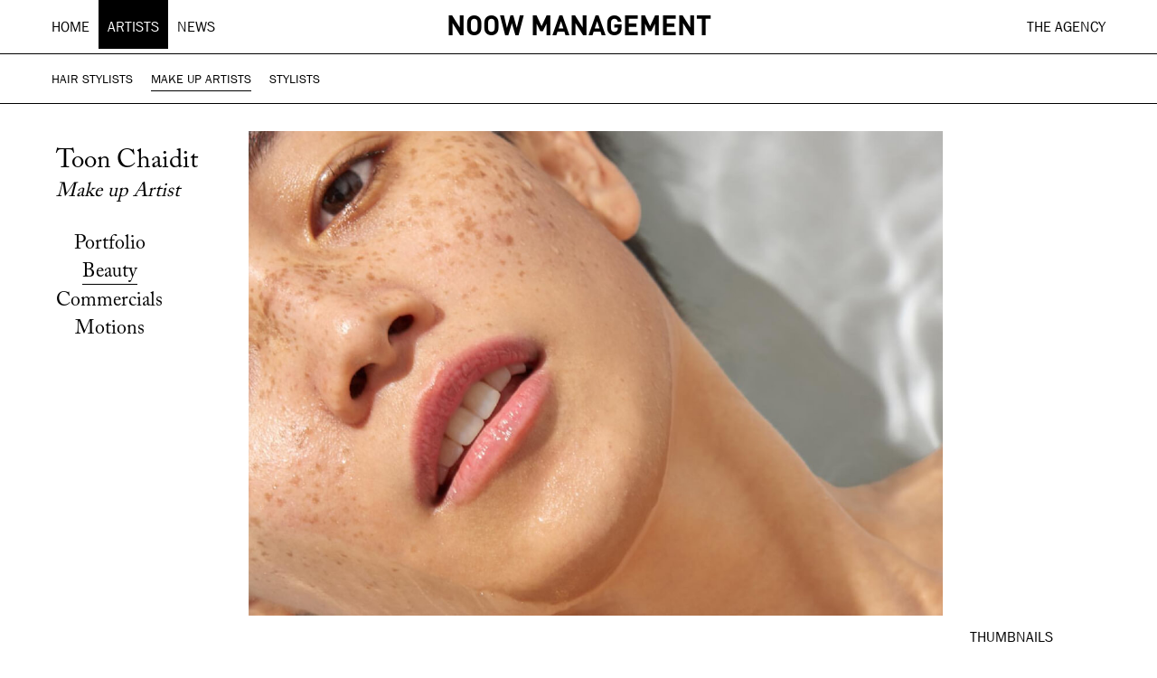

--- FILE ---
content_type: text/html; charset=UTF-8
request_url: http://www.noowmanagement.com/artists/toon-chaidit/?rubric=Beauty&portfolios=true&img=31
body_size: 9543
content:
<!DOCTYPE html>
<html lang="en-US" prefix="og: http://ogp.me/ns#">
<head>
	<meta charset="UTF-8">
	<meta http-equiv="X-UA-Compatible" content="IE=edge">
	<meta name="viewport" content="width=device-width, initial-scale=1, shrink-to-fit=no">
	<meta name="mobile-web-app-capable" content="yes">
	<meta name="apple-mobile-web-app-capable" content="yes">
	<meta name="apple-mobile-web-app-title" content="Noow Management - WE ARE A MAKEUP, HAIR &amp; STYLE AGENCY BASED IN BANGKOK. WE REPRESENT THE NEW GENERATION OF THAI ARTISTS.">
	<link rel="profile" href="http://gmpg.org/xfn/11">
	<link rel="pingback" href="http://www.noowmanagement.com/xmlrpc.php">
	<link href="https://cdnjs.cloudflare.com/ajax/libs/slick-carousel/1.6.0/slick.min.css" rel="stylesheet" type="text/css" />
	
	<script src="https://player.vimeo.com/api/player.js"></script>
	<script src="https://unpkg.com/masonry-layout@4/dist/masonry.pkgd.min.js"></script>
	<title>Toon Chaidit - Noow Management</title>

<!-- This site is optimized with the Yoast SEO plugin v9.3 - https://yoast.com/wordpress/plugins/seo/ -->
<link rel="canonical" href="http://www.noowmanagement.com/artists/toon-chaidit/" />
<meta property="og:locale" content="en_US" />
<meta property="og:type" content="article" />
<meta property="og:title" content="Toon Chaidit - Noow Management" />
<meta property="og:description" content="[...]Read More..." />
<meta property="og:url" content="http://www.noowmanagement.com/artists/toon-chaidit/" />
<meta property="og:site_name" content="Noow Management" />
<meta property="og:image" content="http://www.noowmanagement.com/wp-content/uploads/2020/04/TOON-BIO.jpg" />
<meta property="og:image:width" content="310" />
<meta property="og:image:height" content="406" />
<meta name="twitter:card" content="summary_large_image" />
<meta name="twitter:description" content="[...]Read More..." />
<meta name="twitter:title" content="Toon Chaidit - Noow Management" />
<meta name="twitter:image" content="http://www.noowmanagement.com/wp-content/uploads/2020/04/TOON-BIO.jpg" />
<!-- / Yoast SEO plugin. -->

<link rel='dns-prefetch' href='//s.w.org' />
<link rel="alternate" type="application/rss+xml" title="Noow Management &raquo; Feed" href="http://www.noowmanagement.com/feed/" />
<link rel="alternate" type="application/rss+xml" title="Noow Management &raquo; Comments Feed" href="http://www.noowmanagement.com/comments/feed/" />
<link rel="alternate" type="application/rss+xml" title="Noow Management &raquo; Toon Chaidit Comments Feed" href="http://www.noowmanagement.com/artists/toon-chaidit/feed/" />
		<script type="text/javascript">
			window._wpemojiSettings = {"baseUrl":"https:\/\/s.w.org\/images\/core\/emoji\/11\/72x72\/","ext":".png","svgUrl":"https:\/\/s.w.org\/images\/core\/emoji\/11\/svg\/","svgExt":".svg","source":{"concatemoji":"http:\/\/www.noowmanagement.com\/wp-includes\/js\/wp-emoji-release.min.js?ver=5.0.24"}};
			!function(e,a,t){var n,r,o,i=a.createElement("canvas"),p=i.getContext&&i.getContext("2d");function s(e,t){var a=String.fromCharCode;p.clearRect(0,0,i.width,i.height),p.fillText(a.apply(this,e),0,0);e=i.toDataURL();return p.clearRect(0,0,i.width,i.height),p.fillText(a.apply(this,t),0,0),e===i.toDataURL()}function c(e){var t=a.createElement("script");t.src=e,t.defer=t.type="text/javascript",a.getElementsByTagName("head")[0].appendChild(t)}for(o=Array("flag","emoji"),t.supports={everything:!0,everythingExceptFlag:!0},r=0;r<o.length;r++)t.supports[o[r]]=function(e){if(!p||!p.fillText)return!1;switch(p.textBaseline="top",p.font="600 32px Arial",e){case"flag":return s([55356,56826,55356,56819],[55356,56826,8203,55356,56819])?!1:!s([55356,57332,56128,56423,56128,56418,56128,56421,56128,56430,56128,56423,56128,56447],[55356,57332,8203,56128,56423,8203,56128,56418,8203,56128,56421,8203,56128,56430,8203,56128,56423,8203,56128,56447]);case"emoji":return!s([55358,56760,9792,65039],[55358,56760,8203,9792,65039])}return!1}(o[r]),t.supports.everything=t.supports.everything&&t.supports[o[r]],"flag"!==o[r]&&(t.supports.everythingExceptFlag=t.supports.everythingExceptFlag&&t.supports[o[r]]);t.supports.everythingExceptFlag=t.supports.everythingExceptFlag&&!t.supports.flag,t.DOMReady=!1,t.readyCallback=function(){t.DOMReady=!0},t.supports.everything||(n=function(){t.readyCallback()},a.addEventListener?(a.addEventListener("DOMContentLoaded",n,!1),e.addEventListener("load",n,!1)):(e.attachEvent("onload",n),a.attachEvent("onreadystatechange",function(){"complete"===a.readyState&&t.readyCallback()})),(n=t.source||{}).concatemoji?c(n.concatemoji):n.wpemoji&&n.twemoji&&(c(n.twemoji),c(n.wpemoji)))}(window,document,window._wpemojiSettings);
		</script>
		<style type="text/css">
img.wp-smiley,
img.emoji {
	display: inline !important;
	border: none !important;
	box-shadow: none !important;
	height: 1em !important;
	width: 1em !important;
	margin: 0 .07em !important;
	vertical-align: -0.1em !important;
	background: none !important;
	padding: 0 !important;
}
</style>
<link rel='stylesheet' id='wp-block-library-css'  href='http://www.noowmanagement.com/wp-includes/css/dist/block-library/style.min.css?ver=5.0.24' type='text/css' media='all' />
<link rel='stylesheet' id='pdfg-front-css-css'  href='http://www.noowmanagement.com/wp-content/plugins/html-pdf-generator/assets/css/pdfg-front.css?ver=1' type='text/css' media='all' />
<link rel='stylesheet' id='understrap-styles-css'  href='http://www.noowmanagement.com/wp-content/themes/NoowTheme/css/theme.min.css?ver=0.6.10' type='text/css' media='' />
<link rel='stylesheet' id='kta-layout-columns-css'  href='http://www.noowmanagement.com/wp-content/plugins/talentagency/includes/public/css/layout-columns.css?ver=1.0.1' type='text/css' media='all' />
<link rel='stylesheet' id='kta-talents-css'  href='http://www.noowmanagement.com/wp-content/plugins/talentagency/includes/public/css/talents.css?ver=1.0.1' type='text/css' media='all' />
<link rel='stylesheet' id='kta-animate-css'  href='http://www.noowmanagement.com/wp-content/plugins/talentagency/includes/public/css/animate.css?ver=1.0.1' type='text/css' media='all' />
<link rel='stylesheet' id='kta-styles-css'  href='http://www.noowmanagement.com/wp-content/plugins/talentagency/includes/public/css/kta_styles.css?ver=1.0.1' type='text/css' media='all' />
<link rel='stylesheet' id='kta-font-awesome-css'  href='http://www.noowmanagement.com/wp-content/plugins/talentagency/includes/public/css/font-awesome.css?ver=1.0.1' type='text/css' media='all' />
<link rel='stylesheet' id='kta-photoswipe-css'  href='http://www.noowmanagement.com/wp-content/plugins/talentagency/includes/public/css/photoswipe.css?ver=1.0.1' type='text/css' media='all' />
<link rel='stylesheet' id='kta-gallery-default-skin-css'  href='http://www.noowmanagement.com/wp-content/plugins/talentagency/includes/public/css/default-skin.css?ver=1.0.1' type='text/css' media='all' />
<link rel='stylesheet' id='kta-responsive-css'  href='http://www.noowmanagement.com/wp-content/plugins/talentagency/includes/public/css/responsive.css?ver=1.0.1' type='text/css' media='all' />
<link rel='stylesheet' id='page-transition-animsition-css'  href='http://www.noowmanagement.com/wp-content/plugins/page-transition/css/animsition.min.css?ver=1.3' type='text/css' media='all' />
<!--n2css--><script type='text/javascript'>
/* <![CDATA[ */
var kta_ajax_url = {"ajaxurl":"http:\/\/www.noowmanagement.com\/wp-admin\/admin-ajax.php"};
/* ]]> */
</script>
<script type='text/javascript' src='http://www.noowmanagement.com/wp-includes/js/jquery/jquery.js?ver=1.12.4'></script>
<script type='text/javascript' src='http://www.noowmanagement.com/wp-includes/js/jquery/jquery-migrate.min.js?ver=1.4.1'></script>
<script type='text/javascript' src='http://www.noowmanagement.com/wp-content/plugins/page-transition/js/jquery.animsition.min.js?ver=1.3'></script>
<script type='text/javascript' src='http://www.noowmanagement.com/wp-content/themes/NoowTheme/js/popper.min.js?ver=1'></script>
<link rel='https://api.w.org/' href='http://www.noowmanagement.com/wp-json/' />
<link rel="EditURI" type="application/rsd+xml" title="RSD" href="http://www.noowmanagement.com/xmlrpc.php?rsd" />
<link rel="wlwmanifest" type="application/wlwmanifest+xml" href="http://www.noowmanagement.com/wp-includes/wlwmanifest.xml" /> 
<meta name="generator" content="WordPress 5.0.24" />
<link rel='shortlink' href='http://www.noowmanagement.com/?p=243' />
<link rel="alternate" type="application/json+oembed" href="http://www.noowmanagement.com/wp-json/oembed/1.0/embed?url=http%3A%2F%2Fwww.noowmanagement.com%2Fartists%2Ftoon-chaidit%2F" />
<link rel="alternate" type="text/xml+oembed" href="http://www.noowmanagement.com/wp-json/oembed/1.0/embed?url=http%3A%2F%2Fwww.noowmanagement.com%2Fartists%2Ftoon-chaidit%2F&#038;format=xml" />
<style type="text/css">
.kta-panel{ background:#ffffff; } .kta-form h4, .panel_title_desc_wrapper{ background:#f5f5f5; color:#333333!important; } .panel_title_desc_wrapper p, .panel_title_desc_wrapper h4{ color:#333333!important; } .kta-form input:not(.kta-button):not(.ed_button), .kta-form select, .kta-form textarea{ border: 1px solid #e5e5e5!important; color:#757575; background-color:#ffffff; } .kta-form .kta-button{ background:#333333!important; color:#ffffff!important; } .kta-form .kta-button:hover{ background:#ffffff!important; color:#000000!important; } .kta-panel { border-color:#ebebeb; } .kta-panel ::-webkit-input-placeholder { /* WebKit, Blink, Edge */ color:#757575!important; } .kta-panel :-moz-placeholder { /* Mozilla Firefox 4 to 18 */ color:#757575!important; } .kta-panel ::-moz-placeholder { /* Mozilla Firefox 19+ */ color:#757575!important; } .kta-panel :-ms-input-placeholder { /* Internet Explorer 10-11 */ color:#757575!important; } .kta-table th { background:#ebebeb; color: #333; } .kta-table tr:nth-child(2n) { background:#ffffff; color: #787878; } .kta-table tr { background:#f8f8f8; color: #787878; } .kta-table tr:nth-child(2n) td a{ color: #787878!important; } .kta-table tr td a{ color: #787878!important; }.setcard-talent-detials{ background:#000000; } .setcard-talent-detials span, .setcard-talent-detials strong, .setcard-talent-detials, .setcard-talent-detials h2{ color:#ffffff!important; }
</style>		<script type="text/javascript">
		jQuery( document ).ready( function($) {
			$('.animsition').animsition({
				inClass : 'fade-in',
				outClass : '',
				inDuration : 400,
				outDuration : 400,
				loading : true,
				touchSupport: false,
				linkElement: '.animsition-link, a[href]:not([target="_blank"]):not([href^="http://www.noowmanagement.com/artists/toon-chaidit/?rubric=Beauty&portfolios=true&img=31#"]):not([href^="#"]):not([href*="javascript"]):not([href*=".jpg"]):not([href*=".jpeg"]):not([href*=".gif"]):not([href*=".png"]):not([href*=".mov"]):not([href*=".swf"]):not([href*=".mp4"]):not([href*=".flv"]):not([href*=".avi"]):not([href*=".mp3"]):not([href^="mailto:"]):not([class="no-animation"])'
			});
		});
		</script>
				<style type="text/css">.recentcomments a{display:inline !important;padding:0 !important;margin:0 !important;}</style>
		<link rel="icon" href="http://www.noowmanagement.com/wp-content/uploads/2021/04/cropped-Favicon-NM-2-32x32.jpg" sizes="32x32" />
<link rel="icon" href="http://www.noowmanagement.com/wp-content/uploads/2021/04/cropped-Favicon-NM-2-192x192.jpg" sizes="192x192" />
<link rel="apple-touch-icon-precomposed" href="http://www.noowmanagement.com/wp-content/uploads/2021/04/cropped-Favicon-NM-2-180x180.jpg" />
<meta name="msapplication-TileImage" content="http://www.noowmanagement.com/wp-content/uploads/2021/04/cropped-Favicon-NM-2-270x270.jpg" />
</head>

<body class="portfolio-template-default single single-portfolio postid-243 animsition">

<div class="hfeed site" id="page">

	<!-- ******************* The Navbar Area ******************* -->
	<div class="wrapper-fluid wrapper-navbar " id="wrapper-navbar">
			<a class="skip-link screen-reader-text sr-only" href="#content">Skip to content</a>		  
		  	<nav class="navbar navbar-expand-md navbar-light bg-white">
				<div class="container">

					<button class="navbar-toggler" type="button" data-toggle="collapse" data-target="#navs-menu" aria-controls="navbarNavDropdown" aria-expanded="false" aria-label="Toggle navigation">
						<span class="navbar-toggler-icon"></span>
					</button>

					<div class="site-title-header-mobile col">Noow Management</div>
					<div id="navs-menu" class="collapse navbar-collapse" >

						<div id="navbarNavDropdown" class="menu-main-menu-container"><ul id="main-menu" class="navbar-nav"><li id="menu-item-75" class="menu-item menu-item-type-post_type menu-item-object-page menu-item-home nav-item menu-item-75"><a title="Home" href="http://www.noowmanagement.com/" class="nav-link">Home</a></li>
<li id="menu-item-76" class="artists-nav-link menu-item menu-item-type-custom menu-item-object-custom nav-item menu-item-76"><a title="Artists" href="#" class="nav-link">Artists</a></li>
<li id="menu-item-77" class="menu-item menu-item-type-post_type menu-item-object-page nav-item menu-item-77"><a title="News" href="http://www.noowmanagement.com/news/" class="nav-link">News</a></li>
</ul></div>						<div class="collapse navbar-collapse nav-contacts text-center"style="padding-bottom: 0!important;"><a href="http://www.noowmanagement.com/" class="site-title-header ">Noow Management</a></div>
								<div id="contactsNav" class="menu-contact-menu-container"><ul id="contacts-menu" class="navbar-nav ml-auto"><li id="menu-item-78" class="menu-item menu-item-type-post_type menu-item-object-page nav-item menu-item-78"><a title="The Agency" href="http://www.noowmanagement.com/contacts/" class="nav-link">The Agency</a></li>
</ul></div>					
				    </div>	

				</div><!-- .container -->
			</nav>

			<div class="nav-sub-menu" >
			<nav class="navbar navbar-expand-md navbar-light bg-white">
				<div class="container">
					<div class="collapse-sub-menu">
                        <ul id="artists-menu" class="navbar-nav">
							<li id="menu-item-hair-stylist" class="menu-item menu-item-type-post_type menu-item-object-page menu-item-home current-menu-item page_item page-item-4016 current_page_item nav-item"><a class="sub-nav-link" href="http://www.noowmanagement.com/portfolio_category/hair-stylist/"><span class="link-underline">Hair Stylists</span></a></li><li id="menu-item-makeup-artist" class="menu-item menu-item-type-post_type menu-item-object-page menu-item-home current-menu-item page_item page-item-4016 current_page_item nav-item"><a class="sub-nav-link" href="http://www.noowmanagement.com/portfolio_category/makeup-artist/"><span class="link-underline">Make up Artists</span></a></li><li id="menu-item-stylist" class="menu-item menu-item-type-post_type menu-item-object-page menu-item-home current-menu-item page_item page-item-4016 current_page_item nav-item"><a class="sub-nav-link" href="http://www.noowmanagement.com/portfolio_category/stylist/"><span class="link-underline">Stylists</span></a></li>							
						</ul>
					</div>
				</div>
			</nav>
			</div>
			

	</div><!-- .wrapper-navbar end -->


</div><div class="portfolioOpen"><div class="row wrapper-top container large-row-profile kta_tabs_content_wrapper ACaslonPro-font "><div class="col-lg-2 col-sm-12 kta_rubric fixedmind "><div class="portfolio-footer ACaslonPro-font">
					<div class="profile-footer-info" style="position: fixed;">
						<a href="http://www.noowmanagement.com/artists/toon-chaidit/" class="site-title artist-profile-title">Toon Chaidit</a>
						<div class="italic category-profile-text" style="padding-left:0;"><a href="http://www.noowmanagement.com/portfolio_category/makeup-artist/" rel="tag">Make up Artist</a></div>
					</div>
				</div><ul id="kta-form-tabs"><li class="pf_model_id_1520847493256"><a href="http://www.noowmanagement.com/artists/toon-chaidit/?rubric=Portfolio">Portfolio</a></li><li class="pf_model_id_1521017810654"><a href="http://www.noowmanagement.com/artists/toon-chaidit/?rubric=Beauty">Beauty</a></li><li class="pf_model_id_1521017825387"><a href="http://www.noowmanagement.com/artists/toon-chaidit/?rubric=Commercials">Commercials</a></li><li class="pf_model_id_1513848258839"><a href="http://www.noowmanagement.com/artists/toon-chaidit/?rubric=Motions">Motions</a></li></ul></div><div class="col-lg-10 col-sm-12 kta_content fixedmind  ">	<div class="kta-tabs-content-wrapper">
	<div id="pf_model_id_1520847493256" class="tab-section"><div class="kta-talent-panel-titles"><h4>Portfolio</h4></div><div id="gallery_horizontal" data-auto_width="1"  class="gallery_horizontal clearfix kta-image-gallery-swipe" data-column="2"><div class="horizontal_item col-md-10 col-sm-12 centred" ><span class="images-slider flex-centred" data-index="0"><img class='text-center' src='http://www.noowmanagement.com/wp-content/uploads/2023/10/TOON-NOOW-MANAGEMENT-PORTFOLIO-MAKE-UP-99.jpg' alt='TOON NOOW MANAGEMENT PORTFOLIO MAKE UP (99)' width=''   /></span></div><div class="horizontal_item col-md-10 col-sm-12 centred" ><span class="images-slider flex-centred" data-index="1"><img class='text-center' src='http://www.noowmanagement.com/wp-content/uploads/2023/10/TOON-NOOW-MANAGEMENT-PORTFOLIO-MAKE-UP-100.jpg' alt='TOON NOOW MANAGEMENT PORTFOLIO MAKE UP (100)' width=''   /></span></div><div class="horizontal_item col-md-10 col-sm-12 centred" ><span class="images-slider flex-centred" data-index="2"><img class='text-center' src='http://www.noowmanagement.com/wp-content/uploads/2023/10/TOON-NOOW-MANAGEMENT-PORTFOLIO-MAKE-UP-88.jpg' alt='TOON NOOW MANAGEMENT PORTFOLIO MAKE UP (88)' width=''   /></span></div><div class="horizontal_item col-md-10 col-sm-12 centred" ><span class="images-slider flex-centred" data-index="3"><img class='text-center' src='http://www.noowmanagement.com/wp-content/uploads/2023/10/TOON-NOOW-MANAGEMENT-PORTFOLIO-MAKE-UP-87.jpg' alt='TOON NOOW MANAGEMENT PORTFOLIO MAKE UP (87)' width=''   /></span></div><div class="horizontal_item col-md-10 col-sm-12 centred" ><span class="images-slider flex-centred" data-index="4"><img class='text-center' src='http://www.noowmanagement.com/wp-content/uploads/2023/10/TOON-NOOW-MANAGEMENT-PORTFOLIO-MAKE-UP-56.jpg' alt='TOON NOOW MANAGEMENT PORTFOLIO MAKE UP (56)' width=''   /></span></div><div class="horizontal_item col-md-10 col-sm-12 centred" ><span class="images-slider flex-centred" data-index="5"><img class='text-center' src='http://www.noowmanagement.com/wp-content/uploads/2023/10/TOON-NOOW-MANAGEMENT-PORTFOLIO-MAKE-UP-53.jpg' alt='TOON NOOW MANAGEMENT PORTFOLIO MAKE UP (53)' width=''   /></span></div><div class="horizontal_item col-md-10 col-sm-12 centred" ><span class="images-slider flex-centred" data-index="6"><img class='text-center' src='http://www.noowmanagement.com/wp-content/uploads/2023/10/TOON-NOOW-MANAGEMENT-PORTFOLIO-MAKE-UP-57.jpg' alt='TOON NOOW MANAGEMENT PORTFOLIO MAKE UP (57)' width=''   /></span></div><div class="horizontal_item col-md-10 col-sm-12 centred" ><span class="images-slider flex-centred" data-index="7"><img class='text-center' src='http://www.noowmanagement.com/wp-content/uploads/2023/10/TOON-NOOW-MANAGEMENT-PORTFOLIO-MAKE-UP-55.jpg' alt='TOON NOOW MANAGEMENT PORTFOLIO MAKE UP (55)' width=''   /></span></div><div class="horizontal_item col-md-10 col-sm-12 centred" ><span class="images-slider flex-centred" data-index="8"><img class='text-center' src='http://www.noowmanagement.com/wp-content/uploads/2023/10/TOON-NOOW-MANAGEMENT-PORTFOLIO-MAKE-UP-85.jpg' alt='TOON NOOW MANAGEMENT PORTFOLIO MAKE UP (85)' width=''   /></span></div><div class="horizontal_item col-md-10 col-sm-12 centred" ><span class="images-slider flex-centred" data-index="9"><img class='text-center' src='http://www.noowmanagement.com/wp-content/uploads/2023/10/TOON-NOOW-MANAGEMENT-PORTFOLIO-MAKE-UP-86.jpg' alt='TOON NOOW MANAGEMENT PORTFOLIO MAKE UP (86)' width=''   /></span></div><div class="horizontal_item col-md-10 col-sm-12 centred" ><span class="images-slider flex-centred" data-index="10"><img class='text-center' src='http://www.noowmanagement.com/wp-content/uploads/2021/09/TOON-CHAIDIT-NOOW-MANAGEMENT-126.jpg' alt='TOON CHAIDIT &#8211; NOOW MANAGEMENT (126)' width=''   /></span></div><div class="horizontal_item col-md-10 col-sm-12 centred" ><span class="images-slider flex-centred" data-index="11"><img class='text-center' src='http://www.noowmanagement.com/wp-content/uploads/2021/09/TOON-CHAIDIT-NOOW-MANAGEMENT-1.jpg' alt='TOON CHAIDIT &#8211; NOOW MANAGEMENT (1)' width=''   /></span></div><div class="horizontal_item col-md-10 col-sm-12 centred" ><span class="images-slider flex-centred" data-index="12"><img class='text-center' src='http://www.noowmanagement.com/wp-content/uploads/2021/09/TOON-CHAIDIT-NOOW-MANAGEMENT-78.jpg' alt='TOON CHAIDIT &#8211; NOOW MANAGEMENT (78)' width=''   /></span></div><div class="horizontal_item col-md-10 col-sm-12 centred" ><span class="images-slider flex-centred" data-index="13"><img class='text-center' src='http://www.noowmanagement.com/wp-content/uploads/2021/09/TOON-CHAIDIT-NOOW-MANAGEMENT-77.jpg' alt='TOON CHAIDIT &#8211; NOOW MANAGEMENT (77)' width=''   /></span></div><div class="horizontal_item col-md-10 col-sm-12 centred" ><span class="images-slider flex-centred" data-index="14"><img class='text-center' src='http://www.noowmanagement.com/wp-content/uploads/2023/10/TOON-NOOW-MANAGEMENT-PORTFOLIO-MAKE-UP-14.jpg' alt='TOON NOOW MANAGEMENT PORTFOLIO MAKE UP (14)' width=''   /></span></div><div class="horizontal_item col-md-10 col-sm-12 centred" ><span class="images-slider flex-centred" data-index="15"><img class='text-center' src='http://www.noowmanagement.com/wp-content/uploads/2021/09/TOON-CHAIDIT-NOOW-MANAGEMENT-50.jpg' alt='TOON CHAIDIT &#8211; NOOW MANAGEMENT (50)' width=''   /></span></div><div class="horizontal_item col-md-10 col-sm-12 centred" ><span class="images-slider flex-centred" data-index="16"><img class='text-center' src='http://www.noowmanagement.com/wp-content/uploads/2023/10/TOON-NOOW-MANAGEMENT-PORTFOLIO-MAKE-UP-11.jpg' alt='TOON NOOW MANAGEMENT PORTFOLIO MAKE UP (11)' width=''   /></span></div><div class="horizontal_item col-md-10 col-sm-12 centred" ><span class="images-slider flex-centred" data-index="17"><img class='text-center' src='http://www.noowmanagement.com/wp-content/uploads/2023/10/TOON-NOOW-MANAGEMENT-PORTFOLIO-MAKE-UP-28.jpg' alt='TOON NOOW MANAGEMENT PORTFOLIO MAKE UP (28)' width=''   /></span></div><div class="horizontal_item col-md-10 col-sm-12 centred" ><span class="images-slider flex-centred" data-index="18"><img class='text-center' src='http://www.noowmanagement.com/wp-content/uploads/2023/10/TOO-PORTFOLIO-NOOWMANAGEMENT55.jpg' alt='TOO PORTFOLIO NOOWMANAGEMENT55' width=''   /></span></div><div class="horizontal_item col-md-10 col-sm-12 centred" ><span class="images-slider flex-centred" data-index="19"><img class='text-center' src='http://www.noowmanagement.com/wp-content/uploads/2023/10/TOON-NOOW-MANAGEMENT-PORTFOLIO-MAKE-UP-7.jpg' alt='TOON NOOW MANAGEMENT PORTFOLIO MAKE UP (7)' width=''   /></span></div><div class="horizontal_item col-md-10 col-sm-12 centred" ><span class="images-slider flex-centred" data-index="20"><img class='text-center' src='http://www.noowmanagement.com/wp-content/uploads/2021/09/TOON-CHAIDIT-NOOW-MANAGEMENT-59.jpg' alt='TOON CHAIDIT &#8211; NOOW MANAGEMENT (59)' width=''   /></span></div><div class="horizontal_item col-md-10 col-sm-12 centred" ><span class="images-slider flex-centred" data-index="21"><img class='text-center' src='http://www.noowmanagement.com/wp-content/uploads/2021/09/TOON-CHAIDIT-NOOW-MANAGEMENT-58.jpg' alt='TOON CHAIDIT &#8211; NOOW MANAGEMENT (58)' width=''   /></span></div><div class="horizontal_item col-md-10 col-sm-12 centred" ><span class="images-slider flex-centred" data-index="22"><img class='text-center' src='http://www.noowmanagement.com/wp-content/uploads/2021/09/TOON-CHAIDIT-NOOW-MANAGEMENT-105.jpg' alt='TOON CHAIDIT &#8211; NOOW MANAGEMENT (105)' width=''   /></span></div><div class="horizontal_item col-md-10 col-sm-12 centred" ><span class="images-slider flex-centred" data-index="23"><img class='text-center' src='http://www.noowmanagement.com/wp-content/uploads/2021/09/TOON-CHAIDIT-NOOW-MANAGEMENT-102.jpg' alt='TOON CHAIDIT &#8211; NOOW MANAGEMENT (102)' width=''   /></span></div><div class="horizontal_item col-md-10 col-sm-12 centred" ><span class="images-slider flex-centred" data-index="24"><img class='text-center' src='http://www.noowmanagement.com/wp-content/uploads/2023/10/TOON-NOOW-MANAGEMENT-PORTFOLIO-MAKE-UP-93.jpg' alt='TOON NOOW MANAGEMENT PORTFOLIO MAKE UP (93)' width=''   /></span></div><div class="horizontal_item col-md-10 col-sm-12 centred" ><span class="images-slider flex-centred" data-index="25"><img class='text-center' src='http://www.noowmanagement.com/wp-content/uploads/2023/10/TOON-NOOW-MANAGEMENT-PORTFOLIO-MAKE-UP-95.jpg' alt='TOON NOOW MANAGEMENT PORTFOLIO MAKE UP (95)' width=''   /></span></div><div class="horizontal_item col-md-10 col-sm-12 centred" ><span class="images-slider flex-centred" data-index="26"><img class='text-center' src='http://www.noowmanagement.com/wp-content/uploads/2023/10/TOON-NOOW-MANAGEMENT-PORTFOLIO-MAKE-UP-24.jpg' alt='TOON NOOW MANAGEMENT PORTFOLIO MAKE UP (24)' width=''   /></span></div><div class="horizontal_item col-md-10 col-sm-12 centred" ><span class="images-slider flex-centred" data-index="27"><img class='text-center' src='http://www.noowmanagement.com/wp-content/uploads/2023/10/TOON-NOOW-MANAGEMENT-PORTFOLIO-MAKE-UP-21.jpg' alt='TOON NOOW MANAGEMENT PORTFOLIO MAKE UP (21)' width=''   /></span></div><div class="horizontal_item col-md-10 col-sm-12 centred" ><span class="images-slider flex-centred" data-index="28"><img class='text-center' src='http://www.noowmanagement.com/wp-content/uploads/2023/10/TOON-NOOW-MANAGEMENT-PORTFOLIO-MAKE-UP-77.jpg' alt='TOON NOOW MANAGEMENT PORTFOLIO MAKE UP (77)' width=''   /></span></div><div class="horizontal_item col-md-10 col-sm-12 centred" ><span class="images-slider flex-centred" data-index="29"><img class='text-center' src='http://www.noowmanagement.com/wp-content/uploads/2023/10/TOON-NOOW-MANAGEMENT-PORTFOLIO-MAKE-UP-70.jpg' alt='TOON NOOW MANAGEMENT PORTFOLIO MAKE UP (70)' width=''   /></span></div><div class="horizontal_item col-md-10 col-sm-12 centred" ><span class="images-slider flex-centred" data-index="30"><img class='text-center' src='http://www.noowmanagement.com/wp-content/uploads/2023/10/TOON-NOOW-MANAGEMENT-PORTFOLIO-MAKE-UP-82.jpg' alt='TOON NOOW MANAGEMENT PORTFOLIO MAKE UP (82)' width=''   /></span></div><div class="horizontal_item col-md-10 col-sm-12 centred" ><span class="images-slider flex-centred" data-index="31"><img class='text-center' src='http://www.noowmanagement.com/wp-content/uploads/2021/09/TOON-CHAIDIT-NOOW-MANAGEMENT-76.jpg' alt='TOON CHAIDIT &#8211; NOOW MANAGEMENT (76)' width=''   /></span></div><div class="horizontal_item col-md-10 col-sm-12 centred" ><span class="images-slider flex-centred" data-index="32"><img class='text-center' src='http://www.noowmanagement.com/wp-content/uploads/2021/09/TOON-CHAIDIT-NOOW-MANAGEMENT-96.jpg' alt='TOON CHAIDIT &#8211; NOOW MANAGEMENT (96)' width=''   /></span></div><div class="horizontal_item col-md-10 col-sm-12 centred" ><span class="images-slider flex-centred" data-index="33"><img class='text-center' src='http://www.noowmanagement.com/wp-content/uploads/2021/09/TOON-CHAIDIT-NOOW-MANAGEMENT-57.jpg' alt='TOON CHAIDIT &#8211; NOOW MANAGEMENT (57)' width=''   /></span></div><div class="horizontal_item col-md-10 col-sm-12 centred" ><span class="images-slider flex-centred" data-index="34"><img class='text-center' src='http://www.noowmanagement.com/wp-content/uploads/2023/10/TOON-NOOW-MANAGEMENT-PORTFOLIO-MAKE-UP-12.jpg' alt='TOON NOOW MANAGEMENT PORTFOLIO MAKE UP (12)' width=''   /></span></div><div class="horizontal_item col-md-10 col-sm-12 centred" ><span class="images-slider flex-centred" data-index="35"><img class='text-center' src='http://www.noowmanagement.com/wp-content/uploads/2023/10/TOON-NOOW-MANAGEMENT-PORTFOLIO-MAKE-UP-91.jpg' alt='TOON NOOW MANAGEMENT PORTFOLIO MAKE UP (91)' width=''   /></span></div><div class="horizontal_item col-md-10 col-sm-12 centred" ><span class="images-slider flex-centred" data-index="36"><img class='text-center' src='http://www.noowmanagement.com/wp-content/uploads/2023/10/TOON-NOOW-MANAGEMENT-PORTFOLIO-MAKE-UP-2.jpg' alt='TOON NOOW MANAGEMENT PORTFOLIO MAKE UP (2)' width=''   /></span></div><div class="horizontal_item col-md-10 col-sm-12 centred" ><span class="images-slider flex-centred" data-index="37"><img class='text-center' src='http://www.noowmanagement.com/wp-content/uploads/2023/10/TOON-NOOW-MANAGEMENT-PORTFOLIO-MAKE-UP-1.jpg' alt='TOON NOOW MANAGEMENT PORTFOLIO MAKE UP (1)' width=''   /></span></div><div class="horizontal_item col-md-10 col-sm-12 centred" ><span class="images-slider flex-centred" data-index="38"><img class='text-center' src='http://www.noowmanagement.com/wp-content/uploads/2023/10/TOON-NOOW-MANAGEMENT-PORTFOLIO-MAKE-UP-34.jpg' alt='TOON NOOW MANAGEMENT PORTFOLIO MAKE UP (34)' width=''   /></span></div><div class="horizontal_item col-md-10 col-sm-12 centred" ><span class="images-slider flex-centred" data-index="39"><img class='text-center' src='http://www.noowmanagement.com/wp-content/uploads/2023/10/TOON-NOOW-MANAGEMENT-PORTFOLIO-MAKE-UP-33.jpg' alt='TOON NOOW MANAGEMENT PORTFOLIO MAKE UP (33)' width=''   /></span></div><div class="horizontal_item col-md-10 col-sm-12 centred" ><span class="images-slider flex-centred" data-index="40"><img class='text-center' src='http://www.noowmanagement.com/wp-content/uploads/2021/09/TOON-CHAIDIT-NOOW-MANAGEMENT-25.jpg' alt='TOON CHAIDIT &#8211; NOOW MANAGEMENT (25)' width=''   /></span></div><div class="horizontal_item col-md-10 col-sm-12 centred" ><span class="images-slider flex-centred" data-index="41"><img class='text-center' src='http://www.noowmanagement.com/wp-content/uploads/2021/09/TOON-CHAIDIT-NOOW-MANAGEMENT-26.jpg' alt='TOON CHAIDIT &#8211; NOOW MANAGEMENT (26)' width=''   /></span></div><div class="horizontal_item col-md-10 col-sm-12 centred" ><span class="images-slider flex-centred" data-index="42"><img class='text-center' src='http://www.noowmanagement.com/wp-content/uploads/2021/09/TOON-CHAIDIT-NOOW-MANAGEMENT-92.jpg' alt='TOON CHAIDIT &#8211; NOOW MANAGEMENT (92)' width=''   /></span></div><div class="horizontal_item col-md-10 col-sm-12 centred" ><span class="images-slider flex-centred" data-index="43"><img class='text-center' src='http://www.noowmanagement.com/wp-content/uploads/2021/09/TOON-CHAIDIT-NOOW-MANAGEMENT-90.jpg' alt='TOON CHAIDIT &#8211; NOOW MANAGEMENT (90)' width=''   /></span></div><div class="horizontal_item col-md-10 col-sm-12 centred" ><span class="images-slider flex-centred" data-index="44"><img class='text-center' src='http://www.noowmanagement.com/wp-content/uploads/2020/04/NOOW-MANAGEMENT_-TOON-PORTFOLIO-34.jpg' alt='NOOW MANAGEMENT_ TOON PORTFOLIO (34)' width=''   /></span></div><div class="horizontal_item col-md-10 col-sm-12 centred" ><span class="images-slider flex-centred" data-index="45"><img class='text-center' src='http://www.noowmanagement.com/wp-content/uploads/2020/04/NOOW-MANAGEMENT_-TOON-PORTFOLIO-11.jpg' alt='NOOW MANAGEMENT_ TOON PORTFOLIO (11)' width=''   /></span></div><div class="horizontal_item col-md-10 col-sm-12 centred" ><span class="images-slider flex-centred" data-index="46"><img class='text-center' src='http://www.noowmanagement.com/wp-content/uploads/2020/04/NOOW-MANAGEMENT_-TOON-PORTFOLIO-41.jpg' alt='NOOW MANAGEMENT_ TOON PORTFOLIO (41)' width=''   /></span></div><div class="horizontal_item col-md-10 col-sm-12 centred" ><span class="images-slider flex-centred" data-index="47"><img class='text-center' src='http://www.noowmanagement.com/wp-content/uploads/2018/03/PORTFOLIO-TOON-12.jpg' alt='PORTFOLIO-TOON-12' width=''   /></span></div><div class="horizontal_item col-md-10 col-sm-12 centred" ><span class="images-slider flex-centred" data-index="48"><img class='text-center' src='http://www.noowmanagement.com/wp-content/uploads/2018/03/PORTFOLIO-TOON-31.jpg' alt='PORTFOLIO-TOON-31' width=''   /></span></div><div class="horizontal_item col-md-10 col-sm-12 centred" ><span class="images-slider flex-centred" data-index="49"><img class='text-center' src='http://www.noowmanagement.com/wp-content/uploads/2018/03/PORTFOLIO-TOON-33.jpg' alt='PORTFOLIO-TOON-33' width=''   /></span></div><div class="horizontal_item col-md-10 col-sm-12 centred" ><span class="images-slider flex-centred" data-index="50"><img class='text-center' src='http://www.noowmanagement.com/wp-content/uploads/2018/03/PORTFOLIO-TOON-32.jpg' alt='PORTFOLIO-TOON-32' width=''   /></span></div><div class="horizontal_item col-md-10 col-sm-12 centred" ><span class="images-slider flex-centred" data-index="51"><img class='text-center' src='http://www.noowmanagement.com/wp-content/uploads/2019/02/PORTFOLIO-TOON-521.jpg' alt='PORTFOLIO-TOON-521' width=''   /></span></div><div class="horizontal_item col-md-10 col-sm-12 centred" ><span class="images-slider flex-centred" data-index="52"><img class='text-center' src='http://www.noowmanagement.com/wp-content/uploads/2019/02/PORTFOLIO-TOON-520.jpg' alt='PORTFOLIO-TOON-520' width=''   /></span></div><div class="horizontal_item col-md-10 col-sm-12 centred" ><span class="images-slider flex-centred" data-index="53"><img class='text-center' src='http://www.noowmanagement.com/wp-content/uploads/2021/09/TOON-CHAIDIT-NOOW-MANAGEMENT-33.jpg' alt='TOON CHAIDIT &#8211; NOOW MANAGEMENT (33)' width=''   /></span></div><div class="horizontal_item col-md-10 col-sm-12 centred" ><span class="images-slider flex-centred" data-index="54"><img class='text-center' src='http://www.noowmanagement.com/wp-content/uploads/2019/02/PORTFOLIO-TOON-501-.jpg' alt='PORTFOLIO-TOON-501-' width=''   /></span></div><div class="horizontal_item col-md-10 col-sm-12 centred" ><span class="images-slider flex-centred" data-index="55"><img class='text-center' src='http://www.noowmanagement.com/wp-content/uploads/2021/09/TOON-CHAIDIT-NOOW-MANAGEMENT-34.jpg' alt='TOON CHAIDIT &#8211; NOOW MANAGEMENT (34)' width=''   /></span></div><div class="horizontal_item col-md-10 col-sm-12 centred" ><span class="images-slider flex-centred" data-index="56"><img class='text-center' src='http://www.noowmanagement.com/wp-content/uploads/2019/02/PORTFOLIO-TOON-518.jpg' alt='PORTFOLIO-TOON-518' width=''   /></span></div><div class="horizontal_item col-md-10 col-sm-12 centred" ><span class="images-slider flex-centred" data-index="57"><img class='text-center' src='http://www.noowmanagement.com/wp-content/uploads/2021/09/TOON-CHAIDIT-NOOW-MANAGEMENT-88.jpg' alt='TOON CHAIDIT &#8211; NOOW MANAGEMENT (88)' width=''   /></span></div><div class="horizontal_item col-md-10 col-sm-12 centred" ><span class="images-slider flex-centred" data-index="58"><img class='text-center' src='http://www.noowmanagement.com/wp-content/uploads/2021/09/TOON-CHAIDIT-NOOW-MANAGEMENT-48.jpg' alt='TOON CHAIDIT &#8211; NOOW MANAGEMENT (48)' width=''   /></span></div><div class="horizontal_item col-md-10 col-sm-12 centred" ><span class="images-slider flex-centred" data-index="59"><img class='text-center' src='http://www.noowmanagement.com/wp-content/uploads/2018/07/noow-management_toon_portfolio-7.jpg' alt='noow-management_toon_portfolio-7' width=''   /></span></div><div class="horizontal_item col-md-10 col-sm-12 centred" ><span class="images-slider flex-centred" data-index="60"><img class='text-center' src='http://www.noowmanagement.com/wp-content/uploads/2018/07/noow-management_toon_portfolio-10.jpg' alt='noow-management_toon_portfolio-10' width=''   /></span></div><div class="horizontal_item col-md-10 col-sm-12 centred" ><span class="images-slider flex-centred" data-index="61"><img class='text-center' src='http://www.noowmanagement.com/wp-content/uploads/2020/04/NOOW-MANAGEMENT_-TOON-PORTFOLIO-38.jpg' alt='NOOW MANAGEMENT_ TOON PORTFOLIO (38)' width=''   /></span></div><div class="horizontal_item col-md-10 col-sm-12 centred" ><span class="images-slider flex-centred" data-index="62"><img class='text-center' src='http://www.noowmanagement.com/wp-content/uploads/2018/10/TOON-NOOW-MANAGEMENT-9.jpg' alt='TOON-NOOW-MANAGEMENT-9' width=''   /></span></div><div class="horizontal_item col-md-10 col-sm-12 centred" ><span class="images-slider flex-centred" data-index="63"><img class='text-center' src='http://www.noowmanagement.com/wp-content/uploads/2021/09/TOON-CHAIDIT-NOOW-MANAGEMENT-47.jpg' alt='TOON CHAIDIT &#8211; NOOW MANAGEMENT (47)' width=''   /></span></div><div class="horizontal_item col-md-10 col-sm-12 centred" ><span class="images-slider flex-centred" data-index="64"><img class='text-center' src='http://www.noowmanagement.com/wp-content/uploads/2023/10/TOON-NOOW-MANAGEMENT-PORTFOLIO-MAKE-UP-61.jpg' alt='TOON NOOW MANAGEMENT PORTFOLIO MAKE UP (61)' width=''   /></span></div><div class="horizontal_item col-md-10 col-sm-12 centred" ><span class="images-slider flex-centred" data-index="65"><img class='text-center' src='http://www.noowmanagement.com/wp-content/uploads/2018/03/PORTFOLIO-TOON-7.jpg' alt='PORTFOLIO-TOON-7' width=''   /></span></div><div class="horizontal_item col-md-10 col-sm-12 centred" ><span class="images-slider flex-centred" data-index="66"><img class='text-center' src='http://www.noowmanagement.com/wp-content/uploads/2018/03/PORTFOLIO-TOON-8.jpg' alt='PORTFOLIO-TOON-8' width=''   /></span></div><div class="horizontal_item col-md-10 col-sm-12 centred" ><span class="images-slider flex-centred" data-index="67"><img class='text-center' src='http://www.noowmanagement.com/wp-content/uploads/2018/03/PORTFOLIO-TOON-10.jpg' alt='PORTFOLIO-TOON-10' width=''   /></span></div><div class="horizontal_item col-md-10 col-sm-12 centred" ><span class="images-slider flex-centred" data-index="68"><img class='text-center' src='http://www.noowmanagement.com/wp-content/uploads/2018/04/toon-22.jpg' alt='toon-22' width=''   /></span></div><div class="horizontal_item col-md-10 col-sm-12 centred" ><span class="images-slider flex-centred" data-index="69"><img class='text-center' src='http://www.noowmanagement.com/wp-content/uploads/2018/03/PORTOFIO-TOON-3.jpg' alt='PORTOFIO-TOON-3' width=''   /></span></div><div class="horizontal_item col-md-10 col-sm-12 centred" ><span class="images-slider flex-centred" data-index="70"><img class='text-center' src='http://www.noowmanagement.com/wp-content/uploads/2018/04/toon-59.jpg' alt='toon-59' width=''   /></span></div><div class="horizontal_item col-md-10 col-sm-12 centred" ><span class="images-slider flex-centred" data-index="71"><img class='text-center' src='http://www.noowmanagement.com/wp-content/uploads/2018/03/PORTFOLIO-TOON-14.jpg' alt='PORTFOLIO-TOON-14' width=''   /></span></div><div class="horizontal_item col-md-10 col-sm-12 centred" ><span class="images-slider flex-centred" data-index="72"><img class='text-center' src='http://www.noowmanagement.com/wp-content/uploads/2018/04/toon-11.jpg' alt='toon-11' width=''   /></span></div><div class="horizontal_item col-md-10 col-sm-12 centred" ><span class="images-slider flex-centred" data-index="73"><img class='text-center' src='http://www.noowmanagement.com/wp-content/uploads/2021/09/TOON-CHAIDIT-NOOW-MANAGEMENT-46.jpg' alt='TOON CHAIDIT &#8211; NOOW MANAGEMENT (46)' width=''   /></span></div><div class="horizontal_item col-md-10 col-sm-12 centred" ><span class="images-slider flex-centred" data-index="74"><img class='text-center' src='http://www.noowmanagement.com/wp-content/uploads/2018/03/PORTOFIO-TOON-80.jpg' alt='PORTOFIO-TOON-80' width=''   /></span></div><div class="horizontal_item col-md-10 col-sm-12 centred" ><span class="images-slider flex-centred" data-index="75"><img class='text-center' src='http://www.noowmanagement.com/wp-content/uploads/2018/03/PORTOFIO-TOON-81.jpg' alt='PORTOFIO-TOON-81' width=''   /></span></div><div class="horizontal_item col-md-10 col-sm-12 centred" ><span class="images-slider flex-centred" data-index="76"><img class='text-center' src='http://www.noowmanagement.com/wp-content/uploads/2021/09/TOON-CHAIDIT-NOOW-MANAGEMENT-80.jpg' alt='TOON CHAIDIT &#8211; NOOW MANAGEMENT (80)' width=''   /></span></div><div class="horizontal_item col-md-10 col-sm-12 centred" ><span class="images-slider flex-centred" data-index="77"><img class='text-center' src='http://www.noowmanagement.com/wp-content/uploads/2018/04/toon-39.jpg' alt='toon-39' width=''   /></span></div><div class="horizontal_item col-md-10 col-sm-12 centred" ><span class="images-slider flex-centred" data-index="78"><img class='text-center' src='http://www.noowmanagement.com/wp-content/uploads/2023/10/TOON-NOOW-MANAGEMENT-PORTFOLIO-MAKE-UP-37.jpg' alt='TOON NOOW MANAGEMENT PORTFOLIO MAKE UP (37)' width=''   /></span></div><div class="horizontal_item col-md-10 col-sm-12 centred" ><span class="images-slider flex-centred" data-index="79"><img class='text-center' src='http://www.noowmanagement.com/wp-content/uploads/2021/09/TOON-CHAIDIT-NOOW-MANAGEMENT-40.jpg' alt='TOON CHAIDIT &#8211; NOOW MANAGEMENT (40)' width=''   /></span></div><div class="horizontal_item col-md-10 col-sm-12 centred" ><span class="images-slider flex-centred" data-index="80"><img class='text-center' src='http://www.noowmanagement.com/wp-content/uploads/2018/04/toon-35.jpg' alt='toon-35' width=''   /></span></div><div class="horizontal_item col-md-10 col-sm-12 centred" ><span class="images-slider flex-centred" data-index="81"><img class='text-center' src='http://www.noowmanagement.com/wp-content/uploads/2018/10/TOON-NOOW-MANAGEMENT-14.jpg' alt='TOON-NOOW-MANAGEMENT-14' width=''   /></span></div><div class="horizontal_item col-md-10 col-sm-12 centred" ><span class="images-slider flex-centred" data-index="82"><img class='text-center' src='http://www.noowmanagement.com/wp-content/uploads/2018/04/toon-27.jpg' alt='toon-27' width=''   /></span></div><div class="horizontal_item col-md-10 col-sm-12 centred" ><span class="images-slider flex-centred" data-index="83"><img class='text-center' src='http://www.noowmanagement.com/wp-content/uploads/2018/04/toon-19.jpg' alt='toon-19' width=''   /></span></div><div class="horizontal_item col-md-10 col-sm-12 centred" ><span class="images-slider flex-centred" data-index="84"><img class='text-center' src='http://www.noowmanagement.com/wp-content/uploads/2018/04/toon-67.jpg' alt='toon-67' width=''   /></span></div><div class="horizontal_item col-md-10 col-sm-12 centred" ><span class="images-slider flex-centred" data-index="85"><img class='text-center' src='http://www.noowmanagement.com/wp-content/uploads/2018/03/PORTOFIO-TOON-22.jpg' alt='PORTOFIO-TOON-22' width=''   /></span></div><div class="horizontal_item col-md-10 col-sm-12 centred" ><span class="images-slider flex-centred" data-index="86"><img class='text-center' src='http://www.noowmanagement.com/wp-content/uploads/2018/03/PORTOFIO-TOON-8.jpg' alt='PORTOFIO-TOON-8' width=''   /></span></div><div class="horizontal_item col-md-10 col-sm-12 centred" ><span class="images-slider flex-centred" data-index="87"><img class='text-center' src='http://www.noowmanagement.com/wp-content/uploads/2023/10/TOON-NOOW-MANAGEMENT-PORTFOLIO-MAKE-UP-94.jpg' alt='TOON NOOW MANAGEMENT PORTFOLIO MAKE UP (94)' width=''   /></span></div><div class="horizontal_item col-md-10 col-sm-12 centred" ><span class="images-slider flex-centred" data-index="88"><img class='text-center' src='http://www.noowmanagement.com/wp-content/uploads/2023/10/TOON-NOOW-MANAGEMENT-PORTFOLIO-MAKE-UP-92.jpg' alt='TOON NOOW MANAGEMENT PORTFOLIO MAKE UP (92)' width=''   /></span></div><div class="horizontal_item col-md-10 col-sm-12 centred" ><span class="images-slider flex-centred" data-index="89"><img class='text-center' src='http://www.noowmanagement.com/wp-content/uploads/2023/10/TOON-NOOW-MANAGEMENT-PORTFOLIO-MAKE-UP-31.jpg' alt='TOON NOOW MANAGEMENT PORTFOLIO MAKE UP (31)' width=''   /></span></div><div class="horizontal_item col-md-10 col-sm-12 centred" ><span class="images-slider flex-centred" data-index="90"><img class='text-center' src='http://www.noowmanagement.com/wp-content/uploads/2023/10/TOON-NOOW-MANAGEMENT-PORTFOLIO-MAKE-UP-44.jpg' alt='TOON NOOW MANAGEMENT PORTFOLIO MAKE UP (44)' width=''   /></span></div><div class="horizontal_item col-md-10 col-sm-12 centred" ><span class="images-slider flex-centred" data-index="91"><img class='text-center' src='http://www.noowmanagement.com/wp-content/uploads/2020/04/NOOW-MANAGEMENT_-TOON-PORTFOLIO-7.jpg' alt='NOOW MANAGEMENT_ TOON PORTFOLIO (7)' width=''   /></span></div><div class="horizontal_item col-md-10 col-sm-12 centred" ><span class="images-slider flex-centred" data-index="92"><img class='text-center' src='http://www.noowmanagement.com/wp-content/uploads/2020/04/NOOW-MANAGEMENT_-TOON-PORTFOLIO-15.jpg' alt='NOOW MANAGEMENT_ TOON PORTFOLIO (15)' width=''   /></span></div><div class="horizontal_item col-md-10 col-sm-12 centred" ><span class="images-slider flex-centred" data-index="93"><img class='text-center' src='http://www.noowmanagement.com/wp-content/uploads/2020/04/NOOW-MANAGEMENT_-TOON-PORTFOLIO-44.jpg' alt='NOOW MANAGEMENT_ TOON PORTFOLIO (44)' width=''   /></span></div><div class="horizontal_item col-md-10 col-sm-12 centred" ><span class="images-slider flex-centred" data-index="94"><img class='text-center' src='http://www.noowmanagement.com/wp-content/uploads/2019/02/PORTFOLIO-TOON-504.jpg' alt='PORTFOLIO-TOON-504' width=''   /></span></div><div class="horizontal_item col-md-10 col-sm-12 centred" ><span class="images-slider flex-centred" data-index="95"><img class='text-center' src='http://www.noowmanagement.com/wp-content/uploads/2018/03/PORTOFIO-JARE-114.jpg' alt='PORTOFIO-JARE-114' width=''   /></span></div><div class="horizontal_item col-md-10 col-sm-12 centred" ><span class="images-slider flex-centred" data-index="96"><img class='text-center' src='http://www.noowmanagement.com/wp-content/uploads/2018/03/PORTFOLIO-TOON-21.jpg' alt='PORTFOLIO-TOON-21' width=''   /></span></div><div class="horizontal_item col-md-10 col-sm-12 centred" ><span class="images-slider flex-centred" data-index="97"><img class='text-center' src='http://www.noowmanagement.com/wp-content/uploads/2018/04/toon-55.jpg' alt='toon-55' width=''   /></span></div><div class="horizontal_item col-md-10 col-sm-12 centred" ><span class="images-slider flex-centred" data-index="98"><img class='text-center' src='http://www.noowmanagement.com/wp-content/uploads/2018/03/PORTFOLIO-TOON-4.jpg' alt='PORTFOLIO-TOON-4' width=''   /></span></div><div class="horizontal_item col-md-10 col-sm-12 centred" ><span class="images-slider flex-centred" data-index="99"><img class='text-center' src='http://www.noowmanagement.com/wp-content/uploads/2018/03/PORTFOLIO-TOON-26.jpg' alt='PORTFOLIO-TOON-26' width=''   /></span></div></div></div><div id="pf_model_id_1521017810654" class="tab-section"><div class="kta-talent-panel-titles"><h4>Beauty</h4></div><div id="gallery_horizontal" data-auto_width="1"  class="gallery_horizontal clearfix kta-image-gallery-swipe" data-column="2"><div class="horizontal_item col-md-10 col-sm-12 centred" ><span class="images-slider flex-centred" data-index="0"><img class='text-center' src='http://www.noowmanagement.com/wp-content/uploads/2023/10/TOON-NOOW-MANAGEMENT-PORTFOLIO-MAKE-UP-71.jpg' alt='TOON NOOW MANAGEMENT PORTFOLIO MAKE UP (71)' width=''   /></span></div><div class="horizontal_item col-md-10 col-sm-12 centred" ><span class="images-slider flex-centred" data-index="1"><img class='text-center' src='http://www.noowmanagement.com/wp-content/uploads/2023/10/TOON-NOOW-MANAGEMENT-PORTFOLIO-MAKE-UP-70.jpg' alt='TOON NOOW MANAGEMENT PORTFOLIO MAKE UP (70)' width=''   /></span></div><div class="horizontal_item col-md-10 col-sm-12 centred" ><span class="images-slider flex-centred" data-index="2"><img class='text-center' src='http://www.noowmanagement.com/wp-content/uploads/2023/10/TOON-NOOW-MANAGEMENT-PORTFOLIO-MAKE-UP-84.jpg' alt='TOON NOOW MANAGEMENT PORTFOLIO MAKE UP (84)' width=''   /></span></div><div class="horizontal_item col-md-10 col-sm-12 centred" ><span class="images-slider flex-centred" data-index="3"><img class='text-center' src='http://www.noowmanagement.com/wp-content/uploads/2023/10/TOON-NOOW-MANAGEMENT-PORTFOLIO-MAKE-UP-90.jpg' alt='TOON NOOW MANAGEMENT PORTFOLIO MAKE UP (90)' width=''   /></span></div><div class="horizontal_item col-md-10 col-sm-12 centred" ><span class="images-slider flex-centred" data-index="4"><img class='text-center' src='http://www.noowmanagement.com/wp-content/uploads/2023/10/TOON-NOOW-MANAGEMENT-PORTFOLIO-MAKE-UP-88.jpg' alt='TOON NOOW MANAGEMENT PORTFOLIO MAKE UP (88)' width=''   /></span></div><div class="horizontal_item col-md-10 col-sm-12 centred" ><span class="images-slider flex-centred" data-index="5"><img class='text-center' src='http://www.noowmanagement.com/wp-content/uploads/2021/09/TOON-CHAIDIT-NOOW-MANAGEMENT-119.jpg' alt='TOON CHAIDIT &#8211; NOOW MANAGEMENT (119)' width=''   /></span></div><div class="horizontal_item col-md-10 col-sm-12 centred" ><span class="images-slider flex-centred" data-index="6"><img class='text-center' src='http://www.noowmanagement.com/wp-content/uploads/2021/09/TOON-CHAIDIT-NOOW-MANAGEMENT-6.jpg' alt='TOON CHAIDIT &#8211; NOOW MANAGEMENT (6)' width=''   /></span></div><div class="horizontal_item col-md-10 col-sm-12 centred" ><span class="images-slider flex-centred" data-index="7"><img class='text-center' src='http://www.noowmanagement.com/wp-content/uploads/2021/09/TOON-CHAIDIT-NOOW-MANAGEMENT-21.jpg' alt='TOON CHAIDIT &#8211; NOOW MANAGEMENT (21)' width=''   /></span></div><div class="horizontal_item col-md-10 col-sm-12 centred" ><span class="images-slider flex-centred" data-index="8"><img class='text-center' src='http://www.noowmanagement.com/wp-content/uploads/2023/10/TOON-NOOW-MANAGEMENT-PORTFOLIO-MAKE-UP-74.jpg' alt='TOON NOOW MANAGEMENT PORTFOLIO MAKE UP (74)' width=''   /></span></div><div class="horizontal_item col-md-10 col-sm-12 centred" ><span class="images-slider flex-centred" data-index="9"><img class='text-center' src='http://www.noowmanagement.com/wp-content/uploads/2023/10/TOON-NOOW-MANAGEMENT-PORTFOLIO-MAKE-UP-75.jpg' alt='TOON NOOW MANAGEMENT PORTFOLIO MAKE UP (75)' width=''   /></span></div><div class="horizontal_item col-md-10 col-sm-12 centred" ><span class="images-slider flex-centred" data-index="10"><img class='text-center' src='http://www.noowmanagement.com/wp-content/uploads/2023/10/TOON-NOOW-MANAGEMENT-PORTFOLIO-MAKE-UP-76.jpg' alt='TOON NOOW MANAGEMENT PORTFOLIO MAKE UP (76)' width=''   /></span></div><div class="horizontal_item col-md-10 col-sm-12 centred" ><span class="images-slider flex-centred" data-index="11"><img class='text-center' src='http://www.noowmanagement.com/wp-content/uploads/2023/10/TOON-NOOW-MANAGEMENT-PORTFOLIO-MAKE-UP-77.jpg' alt='TOON NOOW MANAGEMENT PORTFOLIO MAKE UP (77)' width=''   /></span></div><div class="horizontal_item col-md-10 col-sm-12 centred" ><span class="images-slider flex-centred" data-index="12"><img class='text-center' src='http://www.noowmanagement.com/wp-content/uploads/2021/09/TOON-CHAIDIT-NOOW-MANAGEMENT-19.jpg' alt='TOON CHAIDIT &#8211; NOOW MANAGEMENT (19)' width=''   /></span></div><div class="horizontal_item col-md-10 col-sm-12 centred" ><span class="images-slider flex-centred" data-index="13"><img class='text-center' src='http://www.noowmanagement.com/wp-content/uploads/2021/09/TOON-CHAIDIT-NOOW-MANAGEMENT-18.jpg' alt='TOON CHAIDIT &#8211; NOOW MANAGEMENT (18)' width=''   /></span></div><div class="horizontal_item col-md-10 col-sm-12 centred" ><span class="images-slider flex-centred" data-index="14"><img class='text-center' src='http://www.noowmanagement.com/wp-content/uploads/2021/09/TOON-CHAIDIT-NOOW-MANAGEMENT-20.jpg' alt='TOON CHAIDIT &#8211; NOOW MANAGEMENT (20)' width=''   /></span></div><div class="horizontal_item col-md-10 col-sm-12 centred" ><span class="images-slider flex-centred" data-index="15"><img class='text-center' src='http://www.noowmanagement.com/wp-content/uploads/2021/09/TOON-CHAIDIT-NOOW-MANAGEMENT-7.jpg' alt='TOON CHAIDIT &#8211; NOOW MANAGEMENT (7)' width=''   /></span></div><div class="horizontal_item col-md-10 col-sm-12 centred" ><span class="images-slider flex-centred" data-index="16"><img class='text-center' src='http://www.noowmanagement.com/wp-content/uploads/2020/04/NOOW-MANAGEMENT_-TOON-PORTFOLIO-46.jpg' alt='NOOW MANAGEMENT_ TOON PORTFOLIO (46)' width=''   /></span></div><div class="horizontal_item col-md-10 col-sm-12 centred" ><span class="images-slider flex-centred" data-index="17"><img class='text-center' src='http://www.noowmanagement.com/wp-content/uploads/2020/04/NOOW-MANAGEMENT_-TOON-PORTFOLIO-45.jpg' alt='NOOW MANAGEMENT_ TOON PORTFOLIO (45)' width=''   /></span></div><div class="horizontal_item col-md-10 col-sm-12 centred" ><span class="images-slider flex-centred" data-index="18"><img class='text-center' src='http://www.noowmanagement.com/wp-content/uploads/2021/09/TOON-CHAIDIT-NOOW-MANAGEMENT-3.jpg' alt='TOON CHAIDIT &#8211; NOOW MANAGEMENT (3)' width=''   /></span></div><div class="horizontal_item col-md-10 col-sm-12 centred" ><span class="images-slider flex-centred" data-index="19"><img class='text-center' src='http://www.noowmanagement.com/wp-content/uploads/2021/09/TOON-CHAIDIT-NOOW-MANAGEMENT-5.jpg' alt='TOON CHAIDIT &#8211; NOOW MANAGEMENT (5)' width=''   /></span></div><div class="horizontal_item col-md-10 col-sm-12 centred" ><span class="images-slider flex-centred" data-index="20"><img class='text-center' src='http://www.noowmanagement.com/wp-content/uploads/2021/09/TOON-CHAIDIT-NOOW-MANAGEMENT-4.jpg' alt='TOON CHAIDIT &#8211; NOOW MANAGEMENT (4)' width=''   /></span></div><div class="horizontal_item col-md-10 col-sm-12 centred" ><span class="images-slider flex-centred" data-index="21"><img class='text-center' src='http://www.noowmanagement.com/wp-content/uploads/2023/10/TOON-NOOW-MANAGEMENT-PORTFOLIO-MAKE-UP-89.jpg' alt='TOON NOOW MANAGEMENT PORTFOLIO MAKE UP (89)' width=''   /></span></div><div class="horizontal_item col-md-10 col-sm-12 centred" ><span class="images-slider flex-centred" data-index="22"><img class='text-center' src='http://www.noowmanagement.com/wp-content/uploads/2023/10/TOON-NOOW-MANAGEMENT-PORTFOLIO-MAKE-UP-72.jpg' alt='TOON NOOW MANAGEMENT PORTFOLIO MAKE UP (72)' width=''   /></span></div><div class="horizontal_item col-md-10 col-sm-12 centred" ><span class="images-slider flex-centred" data-index="23"><img class='text-center' src='http://www.noowmanagement.com/wp-content/uploads/2023/10/TOON-NOOW-MANAGEMENT-PORTFOLIO-MAKE-UP-93.jpg' alt='TOON NOOW MANAGEMENT PORTFOLIO MAKE UP (93)' width=''   /></span></div><div class="horizontal_item col-md-10 col-sm-12 centred" ><span class="images-slider flex-centred" data-index="24"><img class='text-center' src='http://www.noowmanagement.com/wp-content/uploads/2023/10/TOON-NOOW-MANAGEMENT-PORTFOLIO-MAKE-UP-27.jpg' alt='TOON NOOW MANAGEMENT PORTFOLIO MAKE UP (27)' width=''   /></span></div><div class="horizontal_item col-md-10 col-sm-12 centred" ><span class="images-slider flex-centred" data-index="25"><img class='text-center' src='http://www.noowmanagement.com/wp-content/uploads/2023/10/TOON-NOOW-MANAGEMENT-PORTFOLIO-MAKE-UP-82.jpg' alt='TOON NOOW MANAGEMENT PORTFOLIO MAKE UP (82)' width=''   /></span></div><div class="horizontal_item col-md-10 col-sm-12 centred" ><span class="images-slider flex-centred" data-index="26"><img class='text-center' src='http://www.noowmanagement.com/wp-content/uploads/2021/09/TOON-CHAIDIT-NOOW-MANAGEMENT-9.jpg' alt='TOON CHAIDIT &#8211; NOOW MANAGEMENT (9)' width=''   /></span></div><div class="horizontal_item col-md-10 col-sm-12 centred" ><span class="images-slider flex-centred" data-index="27"><img class='text-center' src='http://www.noowmanagement.com/wp-content/uploads/2021/09/TOON-CHAIDIT-NOOW-MANAGEMENT-8.jpg' alt='TOON CHAIDIT &#8211; NOOW MANAGEMENT (8)' width=''   /></span></div><div class="horizontal_item col-md-10 col-sm-12 centred" ><span class="images-slider flex-centred" data-index="28"><img class='text-center' src='http://www.noowmanagement.com/wp-content/uploads/2021/09/TOON-CHAIDIT-NOOW-MANAGEMENT-101.jpg' alt='TOON CHAIDIT &#8211; NOOW MANAGEMENT (101)' width=''   /></span></div><div class="horizontal_item col-md-10 col-sm-12 centred" ><span class="images-slider flex-centred" data-index="29"><img class='text-center' src='http://www.noowmanagement.com/wp-content/uploads/2021/09/TOON-CHAIDIT-NOOW-MANAGEMENT-100.jpg' alt='TOON CHAIDIT &#8211; NOOW MANAGEMENT (100)' width=''   /></span></div><div class="horizontal_item col-md-10 col-sm-12 centred" ><span class="images-slider flex-centred" data-index="30"><img class='text-center' src='http://www.noowmanagement.com/wp-content/uploads/2021/09/TOON-CHAIDIT-NOOW-MANAGEMENT-99.jpg' alt='TOON CHAIDIT &#8211; NOOW MANAGEMENT (99)' width=''   /></span></div><div class="horizontal_item col-md-10 col-sm-12 centred" ><span class="images-slider flex-centred" data-index="31"><img class='text-center' src='http://www.noowmanagement.com/wp-content/uploads/2021/09/TOON-CHAIDIT-NOOW-MANAGEMENT-98.jpg' alt='TOON CHAIDIT &#8211; NOOW MANAGEMENT (98)' width=''   /></span></div><div class="horizontal_item col-md-10 col-sm-12 centred" ><span class="images-slider flex-centred" data-index="32"><img class='text-center' src='http://www.noowmanagement.com/wp-content/uploads/2020/04/NOOW-MANAGEMENT_-TOON-PORTFOLIO-35.jpg' alt='NOOW MANAGEMENT_ TOON PORTFOLIO (35)' width=''   /></span></div><div class="horizontal_item col-md-10 col-sm-12 centred" ><span class="images-slider flex-centred" data-index="33"><img class='text-center' src='http://www.noowmanagement.com/wp-content/uploads/2020/04/NOOW-MANAGEMENT_-TOON-PORTFOLIO-48.jpg' alt='NOOW MANAGEMENT_ TOON PORTFOLIO (48)' width=''   /></span></div><div class="horizontal_item col-md-10 col-sm-12 centred" ><span class="images-slider flex-centred" data-index="34"><img class='text-center' src='http://www.noowmanagement.com/wp-content/uploads/2020/04/NOOW-MANAGEMENT_-TOON-PORTFOLIO-10.jpg' alt='NOOW MANAGEMENT_ TOON PORTFOLIO (10)' width=''   /></span></div><div class="horizontal_item col-md-10 col-sm-12 centred" ><span class="images-slider flex-centred" data-index="35"><img class='text-center' src='http://www.noowmanagement.com/wp-content/uploads/2020/04/NOOW-MANAGEMENT_-TOON-PORTFOLIO-18.jpg' alt='NOOW MANAGEMENT_ TOON PORTFOLIO (18)' width=''   /></span></div><div class="horizontal_item col-md-10 col-sm-12 centred" ><span class="images-slider flex-centred" data-index="36"><img class='text-center' src='http://www.noowmanagement.com/wp-content/uploads/2020/04/NOOW-MANAGEMENT_-TOON-PORTFOLIO-43.jpg' alt='NOOW MANAGEMENT_ TOON PORTFOLIO (43)' width=''   /></span></div><div class="horizontal_item col-md-10 col-sm-12 centred" ><span class="images-slider flex-centred" data-index="37"><img class='text-center' src='http://www.noowmanagement.com/wp-content/uploads/2020/04/NOOW-MANAGEMENT_-TOON-PORTFOLIO-17.jpg' alt='NOOW MANAGEMENT_ TOON PORTFOLIO (17)' width=''   /></span></div><div class="horizontal_item col-md-10 col-sm-12 centred" ><span class="images-slider flex-centred" data-index="38"><img class='text-center' src='http://www.noowmanagement.com/wp-content/uploads/2021/09/TOON-CHAIDIT-NOOW-MANAGEMENT-17.jpg' alt='TOON CHAIDIT &#8211; NOOW MANAGEMENT (17)' width=''   /></span></div><div class="horizontal_item col-md-10 col-sm-12 centred" ><span class="images-slider flex-centred" data-index="39"><img class='text-center' src='http://www.noowmanagement.com/wp-content/uploads/2023/10/TOON-NOOW-MANAGEMENT-PORTFOLIO-MAKE-UP-80.jpg' alt='TOON NOOW MANAGEMENT PORTFOLIO MAKE UP (80)' width=''   /></span></div><div class="horizontal_item col-md-10 col-sm-12 centred" ><span class="images-slider flex-centred" data-index="40"><img class='text-center' src='http://www.noowmanagement.com/wp-content/uploads/2023/10/TOON-NOOW-MANAGEMENT-PORTFOLIO-MAKE-UP-73.jpg' alt='TOON NOOW MANAGEMENT PORTFOLIO MAKE UP (73)' width=''   /></span></div><div class="horizontal_item col-md-10 col-sm-12 centred" ><span class="images-slider flex-centred" data-index="41"><img class='text-center' src='http://www.noowmanagement.com/wp-content/uploads/2023/10/TOON-NOOW-MANAGEMENT-PORTFOLIO-MAKE-UP-79.jpg' alt='TOON NOOW MANAGEMENT PORTFOLIO MAKE UP (79)' width=''   /></span></div><div class="horizontal_item col-md-10 col-sm-12 centred" ><span class="images-slider flex-centred" data-index="42"><img class='text-center' src='http://www.noowmanagement.com/wp-content/uploads/2021/09/TOON-CHAIDIT-NOOW-MANAGEMENT-14.jpg' alt='TOON CHAIDIT &#8211; NOOW MANAGEMENT (14)' width=''   /></span></div><div class="horizontal_item col-md-10 col-sm-12 centred" ><span class="images-slider flex-centred" data-index="43"><img class='text-center' src='http://www.noowmanagement.com/wp-content/uploads/2021/09/TOON-CHAIDIT-NOOW-MANAGEMENT-23.jpg' alt='TOON CHAIDIT &#8211; NOOW MANAGEMENT (23)' width=''   /></span></div><div class="horizontal_item col-md-10 col-sm-12 centred" ><span class="images-slider flex-centred" data-index="44"><img class='text-center' src='http://www.noowmanagement.com/wp-content/uploads/2018/03/PORTOFIO-TOON-31.jpg' alt='PORTOFIO-TOON-31' width=''   /></span></div><div class="horizontal_item col-md-10 col-sm-12 centred" ><span class="images-slider flex-centred" data-index="45"><img class='text-center' src='http://www.noowmanagement.com/wp-content/uploads/2018/03/PORTOFIO-TOON-5.jpg' alt='PORTOFIO-TOON-5' width=''   /></span></div><div class="horizontal_item col-md-10 col-sm-12 centred" ><span class="images-slider flex-centred" data-index="46"><img class='text-center' src='http://www.noowmanagement.com/wp-content/uploads/2018/03/PORTOFIO-TOON-9.jpg' alt='PORTOFIO-TOON-9' width=''   /></span></div><div class="horizontal_item col-md-10 col-sm-12 centred" ><span class="images-slider flex-centred" data-index="47"><img class='text-center' src='http://www.noowmanagement.com/wp-content/uploads/2018/04/toon-28.jpg' alt='toon-28' width=''   /></span></div><div class="horizontal_item col-md-10 col-sm-12 centred" ><span class="images-slider flex-centred" data-index="48"><img class='text-center' src='http://www.noowmanagement.com/wp-content/uploads/2018/03/PORTOFIO-TOON-1.jpg' alt='PORTOFIO-TOON-1' width=''   /></span></div><div class="horizontal_item col-md-10 col-sm-12 centred" ><span class="images-slider flex-centred" data-index="49"><img class='text-center' src='http://www.noowmanagement.com/wp-content/uploads/2021/09/TOON-CHAIDIT-NOOW-MANAGEMENT-16.jpg' alt='TOON CHAIDIT &#8211; NOOW MANAGEMENT (16)' width=''   /></span></div><div class="horizontal_item col-md-10 col-sm-12 centred" ><span class="images-slider flex-centred" data-index="50"><img class='text-center' src='http://www.noowmanagement.com/wp-content/uploads/2021/09/TOON-CHAIDIT-NOOW-MANAGEMENT-15.jpg' alt='TOON CHAIDIT &#8211; NOOW MANAGEMENT (15)' width=''   /></span></div><div class="horizontal_item col-md-10 col-sm-12 centred" ><span class="images-slider flex-centred" data-index="51"><img class='text-center' src='http://www.noowmanagement.com/wp-content/uploads/2018/04/toon-83.jpg' alt='toon-83' width=''   /></span></div><div class="horizontal_item col-md-10 col-sm-12 centred" ><span class="images-slider flex-centred" data-index="52"><img class='text-center' src='http://www.noowmanagement.com/wp-content/uploads/2021/09/TOON-CHAIDIT-NOOW-MANAGEMENT-123.jpg' alt='TOON CHAIDIT &#8211; NOOW MANAGEMENT (123)' width=''   /></span></div><div class="horizontal_item col-md-10 col-sm-12 centred" ><span class="images-slider flex-centred" data-index="53"><img class='text-center' src='http://www.noowmanagement.com/wp-content/uploads/2018/04/toon-2.jpg' alt='toon-2' width=''   /></span></div><div class="horizontal_item col-md-10 col-sm-12 centred" ><span class="images-slider flex-centred" data-index="54"><img class='text-center' src='http://www.noowmanagement.com/wp-content/uploads/2018/04/toon-23.jpg' alt='toon-23' width=''   /></span></div><div class="horizontal_item col-md-10 col-sm-12 centred" ><span class="images-slider flex-centred" data-index="55"><img class='text-center' src='http://www.noowmanagement.com/wp-content/uploads/2018/04/toon-29.jpg' alt='toon-29' width=''   /></span></div><div class="horizontal_item col-md-10 col-sm-12 centred" ><span class="images-slider flex-centred" data-index="56"><img class='text-center' src='http://www.noowmanagement.com/wp-content/uploads/2021/09/TOON-CHAIDIT-NOOW-MANAGEMENT-116.jpg' alt='TOON CHAIDIT &#8211; NOOW MANAGEMENT (116)' width=''   /></span></div><div class="horizontal_item col-md-10 col-sm-12 centred" ><span class="images-slider flex-centred" data-index="57"><img class='text-center' src='http://www.noowmanagement.com/wp-content/uploads/2021/09/TOON-CHAIDIT-NOOW-MANAGEMENT-115.jpg' alt='TOON CHAIDIT &#8211; NOOW MANAGEMENT (115)' width=''   /></span></div><div class="horizontal_item col-md-10 col-sm-12 centred" ><span class="images-slider flex-centred" data-index="58"><img class='text-center' src='http://www.noowmanagement.com/wp-content/uploads/2021/09/TOON-CHAIDIT-NOOW-MANAGEMENT-80.jpg' alt='TOON CHAIDIT &#8211; NOOW MANAGEMENT (80)' width=''   /></span></div><div class="horizontal_item col-md-10 col-sm-12 centred" ><span class="images-slider flex-centred" data-index="59"><img class='text-center' src='http://www.noowmanagement.com/wp-content/uploads/2021/09/TOON-CHAIDIT-NOOW-MANAGEMENT-13.jpg' alt='TOON CHAIDIT &#8211; NOOW MANAGEMENT (13)' width=''   /></span></div><div class="horizontal_item col-md-10 col-sm-12 centred" ><span class="images-slider flex-centred" data-index="60"><img class='text-center' src='http://www.noowmanagement.com/wp-content/uploads/2021/09/TOON-CHAIDIT-NOOW-MANAGEMENT-12.jpg' alt='TOON CHAIDIT &#8211; NOOW MANAGEMENT (12)' width=''   /></span></div></div></div><div id="pf_model_id_1521017825387" class="tab-section"><div class="kta-talent-panel-titles"><h4>Commercials</h4></div><div id="gallery_horizontal" data-auto_width="1"  class="gallery_horizontal clearfix kta-image-gallery-swipe" data-column="2"><div class="horizontal_item col-md-10 col-sm-12 centred" ><span class="images-slider flex-centred" data-index="0"><img class='text-center' src='http://www.noowmanagement.com/wp-content/uploads/2023/10/TOON-NOOW-MANAGEMENT-PORTFOLIO-MAKE-UP-30.jpg' alt='TOON NOOW MANAGEMENT PORTFOLIO MAKE UP (30)' width=''   /></span></div><div class="horizontal_item col-md-10 col-sm-12 centred" ><span class="images-slider flex-centred" data-index="1"><img class='text-center' src='http://www.noowmanagement.com/wp-content/uploads/2023/10/TOON-NOOW-MANAGEMENT-PORTFOLIO-MAKE-UP-47.jpg' alt='TOON NOOW MANAGEMENT PORTFOLIO MAKE UP (47)' width=''   /></span></div><div class="horizontal_item col-md-10 col-sm-12 centred" ><span class="images-slider flex-centred" data-index="2"><img class='text-center' src='http://www.noowmanagement.com/wp-content/uploads/2023/10/TOON-NOOW-MANAGEMENT-PORTFOLIO-MAKE-UP-38.jpg' alt='TOON NOOW MANAGEMENT PORTFOLIO MAKE UP (38)' width=''   /></span></div><div class="horizontal_item col-md-10 col-sm-12 centred" ><span class="images-slider flex-centred" data-index="3"><img class='text-center' src='http://www.noowmanagement.com/wp-content/uploads/2021/09/TOON-CHAIDIT-NOOW-MANAGEMENT-81.jpg' alt='TOON CHAIDIT &#8211; NOOW MANAGEMENT (81)' width=''   /></span></div><div class="horizontal_item col-md-10 col-sm-12 centred" ><span class="images-slider flex-centred" data-index="4"><img class='text-center' src='http://www.noowmanagement.com/wp-content/uploads/2021/09/TOON-CHAIDIT-NOOW-MANAGEMENT-32.jpg' alt='TOON CHAIDIT &#8211; NOOW MANAGEMENT (32)' width=''   /></span></div><div class="horizontal_item col-md-10 col-sm-12 centred" ><span class="images-slider flex-centred" data-index="5"><img class='text-center' src='http://www.noowmanagement.com/wp-content/uploads/2021/09/TOON-CHAIDIT-NOOW-MANAGEMENT-31.jpg' alt='TOON CHAIDIT &#8211; NOOW MANAGEMENT (31)' width=''   /></span></div><div class="horizontal_item col-md-10 col-sm-12 centred" ><span class="images-slider flex-centred" data-index="6"><img class='text-center' src='http://www.noowmanagement.com/wp-content/uploads/2023/10/TOON-NOOW-MANAGEMENT-PORTFOLIO-MAKE-UP-62.jpg' alt='TOON NOOW MANAGEMENT PORTFOLIO MAKE UP (62)' width=''   /></span></div><div class="horizontal_item col-md-10 col-sm-12 centred" ><span class="images-slider flex-centred" data-index="7"><img class='text-center' src='http://www.noowmanagement.com/wp-content/uploads/2023/10/TOON-NOOW-MANAGEMENT-PORTFOLIO-MAKE-UP-97.jpg' alt='TOON NOOW MANAGEMENT PORTFOLIO MAKE UP (97)' width=''   /></span></div><div class="horizontal_item col-md-10 col-sm-12 centred" ><span class="images-slider flex-centred" data-index="8"><img class='text-center' src='http://www.noowmanagement.com/wp-content/uploads/2020/04/NOOW-MANAGEMENT_-TOON-PORTFOLIO-2.jpg' alt='NOOW MANAGEMENT_ TOON PORTFOLIO (2)' width=''   /></span></div><div class="horizontal_item col-md-10 col-sm-12 centred" ><span class="images-slider flex-centred" data-index="9"><img class='text-center' src='http://www.noowmanagement.com/wp-content/uploads/2021/09/TOON-CHAIDIT-NOOW-MANAGEMENT-44.jpg' alt='TOON CHAIDIT &#8211; NOOW MANAGEMENT (44)' width=''   /></span></div><div class="horizontal_item col-md-10 col-sm-12 centred" ><span class="images-slider flex-centred" data-index="10"><img class='text-center' src='http://www.noowmanagement.com/wp-content/uploads/2021/09/TOON-CHAIDIT-NOOW-MANAGEMENT-40.jpg' alt='TOON CHAIDIT &#8211; NOOW MANAGEMENT (40)' width=''   /></span></div><div class="horizontal_item col-md-10 col-sm-12 centred" ><span class="images-slider flex-centred" data-index="11"><img class='text-center' src='http://www.noowmanagement.com/wp-content/uploads/2021/09/TOON-CHAIDIT-NOOW-MANAGEMENT-42.jpg' alt='TOON CHAIDIT &#8211; NOOW MANAGEMENT (42)' width=''   /></span></div><div class="horizontal_item col-md-10 col-sm-12 centred" ><span class="images-slider flex-centred" data-index="12"><img class='text-center' src='http://www.noowmanagement.com/wp-content/uploads/2021/09/TOON-CHAIDIT-NOOW-MANAGEMENT-93.jpg' alt='TOON CHAIDIT &#8211; NOOW MANAGEMENT (93)' width=''   /></span></div><div class="horizontal_item col-md-10 col-sm-12 centred" ><span class="images-slider flex-centred" data-index="13"><img class='text-center' src='http://www.noowmanagement.com/wp-content/uploads/2021/09/TOON-CHAIDIT-NOOW-MANAGEMENT-115.jpg' alt='TOON CHAIDIT &#8211; NOOW MANAGEMENT (115)' width=''   /></span></div><div class="horizontal_item col-md-10 col-sm-12 centred" ><span class="images-slider flex-centred" data-index="14"><img class='text-center' src='http://www.noowmanagement.com/wp-content/uploads/2020/04/NOOW-MANAGEMENT_-TOON-PORTFOLIO-26.jpg' alt='NOOW MANAGEMENT_ TOON PORTFOLIO (26)' width=''   /></span></div><div class="horizontal_item col-md-10 col-sm-12 centred" ><span class="images-slider flex-centred" data-index="15"><img class='text-center' src='http://www.noowmanagement.com/wp-content/uploads/2020/04/NOOW-MANAGEMENT_-TOON-PORTFOLIO-58.jpg' alt='NOOW MANAGEMENT_ TOON PORTFOLIO (58)' width=''   /></span></div><div class="horizontal_item col-md-10 col-sm-12 centred" ><span class="images-slider flex-centred" data-index="16"><img class='text-center' src='http://www.noowmanagement.com/wp-content/uploads/2020/04/NOOW-MANAGEMENT_-TOON-PORTFOLIO-27.jpg' alt='NOOW MANAGEMENT_ TOON PORTFOLIO (27)' width=''   /></span></div><div class="horizontal_item col-md-10 col-sm-12 centred" ><span class="images-slider flex-centred" data-index="17"><img class='text-center' src='http://www.noowmanagement.com/wp-content/uploads/2020/04/NOOW-MANAGEMENT_-TOON-PORTFOLIO-42.jpg' alt='NOOW MANAGEMENT_ TOON PORTFOLIO (42)' width=''   /></span></div><div class="horizontal_item col-md-10 col-sm-12 centred" ><span class="images-slider flex-centred" data-index="18"><img class='text-center' src='http://www.noowmanagement.com/wp-content/uploads/2019/02/PORTFOLIO-TOON-520.jpg' alt='PORTFOLIO-TOON-520' width=''   /></span></div><div class="horizontal_item col-md-10 col-sm-12 centred" ><span class="images-slider flex-centred" data-index="19"><img class='text-center' src='http://www.noowmanagement.com/wp-content/uploads/2020/04/NOOW-MANAGEMENT_-TOON-PORTFOLIO-3.jpg' alt='NOOW MANAGEMENT_ TOON PORTFOLIO (3)' width=''   /></span></div><div class="horizontal_item col-md-10 col-sm-12 centred" ><span class="images-slider flex-centred" data-index="20"><img class='text-center' src='http://www.noowmanagement.com/wp-content/uploads/2020/04/NOOW-MANAGEMENT_-TOON-PORTFOLIO-4.jpg' alt='NOOW MANAGEMENT_ TOON PORTFOLIO (4)' width=''   /></span></div><div class="horizontal_item col-md-10 col-sm-12 centred" ><span class="images-slider flex-centred" data-index="21"><img class='text-center' src='http://www.noowmanagement.com/wp-content/uploads/2019/02/PORTFOLIO-TOON-519.jpg' alt='PORTFOLIO-TOON-519' width=''   /></span></div><div class="horizontal_item col-md-10 col-sm-12 centred" ><span class="images-slider flex-centred" data-index="22"><img class='text-center' src='http://www.noowmanagement.com/wp-content/uploads/2019/02/PORTFOLIO-TOON-514.jpg' alt='PORTFOLIO-TOON-514' width=''   /></span></div><div class="horizontal_item col-md-10 col-sm-12 centred" ><span class="images-slider flex-centred" data-index="23"><img class='text-center' src='http://www.noowmanagement.com/wp-content/uploads/2019/02/PORTFOLIO-TOON-513.jpg' alt='PORTFOLIO-TOON-513' width=''   /></span></div><div class="horizontal_item col-md-10 col-sm-12 centred" ><span class="images-slider flex-centred" data-index="24"><img class='text-center' src='http://www.noowmanagement.com/wp-content/uploads/2018/04/toon-86.jpg' alt='toon-86' width=''   /></span></div><div class="horizontal_item col-md-10 col-sm-12 centred" ><span class="images-slider flex-centred" data-index="25"><img class='text-center' src='http://www.noowmanagement.com/wp-content/uploads/2019/02/PORTFOLIO-TOON-508.jpg' alt='PORTFOLIO-TOON-508' width=''   /></span></div><div class="horizontal_item col-md-10 col-sm-12 centred" ><span class="images-slider flex-centred" data-index="26"><img class='text-center' src='http://www.noowmanagement.com/wp-content/uploads/2018/04/toon-87.jpg' alt='toon-87' width=''   /></span></div><div class="horizontal_item col-md-10 col-sm-12 centred" ><span class="images-slider flex-centred" data-index="27"><img class='text-center' src='http://www.noowmanagement.com/wp-content/uploads/2018/04/toon-4.jpg' alt='toon-4' width=''   /></span></div><div class="horizontal_item col-md-10 col-sm-12 centred" ><span class="images-slider flex-centred" data-index="28"><img class='text-center' src='http://www.noowmanagement.com/wp-content/uploads/2018/04/toon-68.jpg' alt='toon-68' width=''   /></span></div><div class="horizontal_item col-md-10 col-sm-12 centred" ><span class="images-slider flex-centred" data-index="29"><img class='text-center' src='http://www.noowmanagement.com/wp-content/uploads/2018/04/toon-7.jpg' alt='toon-7' width=''   /></span></div><div class="horizontal_item col-md-10 col-sm-12 centred" ><span class="images-slider flex-centred" data-index="30"><img class='text-center' src='http://www.noowmanagement.com/wp-content/uploads/2018/04/toon-8.jpg' alt='toon-8' width=''   /></span></div><div class="horizontal_item col-md-10 col-sm-12 centred" ><span class="images-slider flex-centred" data-index="31"><img class='text-center' src='http://www.noowmanagement.com/wp-content/uploads/2018/04/toon-9.jpg' alt='toon-9' width=''   /></span></div><div class="horizontal_item col-md-10 col-sm-12 centred" ><span class="images-slider flex-centred" data-index="32"><img class='text-center' src='http://www.noowmanagement.com/wp-content/uploads/2018/04/toon-10.jpg' alt='toon-10' width=''   /></span></div><div class="horizontal_item col-md-10 col-sm-12 centred" ><span class="images-slider flex-centred" data-index="33"><img class='text-center' src='http://www.noowmanagement.com/wp-content/uploads/2018/04/toon-63.jpg' alt='toon-63' width=''   /></span></div><div class="horizontal_item col-md-10 col-sm-12 centred" ><span class="images-slider flex-centred" data-index="34"><img class='text-center' src='http://www.noowmanagement.com/wp-content/uploads/2018/04/toon-64.jpg' alt='toon 64' width=''   /></span></div><div class="horizontal_item col-md-10 col-sm-12 centred" ><span class="images-slider flex-centred" data-index="35"><img class='text-center' src='http://www.noowmanagement.com/wp-content/uploads/2018/04/toon-61.jpg' alt='toon-61' width=''   /></span></div><div class="horizontal_item col-md-10 col-sm-12 centred" ><span class="images-slider flex-centred" data-index="36"><img class='text-center' src='http://www.noowmanagement.com/wp-content/uploads/2018/04/toon-57.jpg' alt='toon-57' width=''   /></span></div><div class="horizontal_item col-md-10 col-sm-12 centred" ><span class="images-slider flex-centred" data-index="37"><img class='text-center' src='http://www.noowmanagement.com/wp-content/uploads/2020/04/NOOW-MANAGEMENT_-TOON-PORTFOLIO-37.jpg' alt='NOOW MANAGEMENT_ TOON PORTFOLIO (37)' width=''   /></span></div><div class="horizontal_item col-md-10 col-sm-12 centred" ><span class="images-slider flex-centred" data-index="38"><img class='text-center' src='http://www.noowmanagement.com/wp-content/uploads/2020/04/NOOW-MANAGEMENT_-TOON-PORTFOLIO-47.jpg' alt='NOOW MANAGEMENT_ TOON PORTFOLIO (47)' width=''   /></span></div><div class="horizontal_item col-md-10 col-sm-12 centred" ><span class="images-slider flex-centred" data-index="39"><img class='text-center' src='http://www.noowmanagement.com/wp-content/uploads/2020/04/NOOW-MANAGEMENT_-TOON-PORTFOLIO-32.jpg' alt='NOOW MANAGEMENT_ TOON PORTFOLIO (32)' width=''   /></span></div></div></div><div id="pf_model_id_1513848258839" class=" tab-section" data-videos-length=""><div class="kta-talent-panel-titles"><h4>Motions</h4></div><div class="row">
										<div class="col-lg-6 wrapper-bottom no-padding-left-right">
							<div class="marginRight15 video-content">
								<div style="position:relative;">
									<img width="640" src="http://www.noowmanagement.com/wp-content/uploads/2020/04/NOOW-MANAGEMENT_-TOON-VIDEO.jpg" class="video-btn card-img-default" data-toggle="modal" data-src="https://player.vimeo.com/video/409734262?badge=0" data-target="#myModal"/>
										<i class="fa fa-play play-icon-vimeo" aria-hidden="true" data-toggle="modal" data-src="https://player.vimeo.com/video/409734262?badge=0" data-target="#myModal"></i>
								</div>
																			<div class="vimeo-title col  no-padding-left-right" data-src="https://player.vimeo.com/video/409734262?badge=0"> Haper&#8217;s Bazaar Thailand </div>
																</div>
                        </div>
												<div class="col-lg-6 wrapper-bottom no-padding-left-right">
							<div class="marginLeft15 video-content">
								<div style="position:relative;">
									<img width="640" src="http://www.noowmanagement.com/wp-content/uploads/2020/04/NOOW-MANAGEMENT_-TOON-VIDEO-1.jpg" class="video-btn card-img-default" data-toggle="modal" data-src="https://player.vimeo.com/video/409735496?badge=0" data-target="#myModal"/>
										<i class="fa fa-play play-icon-vimeo" aria-hidden="true" data-toggle="modal" data-src="https://player.vimeo.com/video/409735496?badge=0" data-target="#myModal"></i>
								</div>
																			<div class="vimeo-title col " data-src="https://player.vimeo.com/video/409735496?badge=0"> Vogue Thailand </div>
																</div>
                        </div>
												<div class="col-lg-6 wrapper-bottom no-padding-left-right">
							<div class="marginRight15 video-content">
								<div style="position:relative;">
									<img width="640" src="http://www.noowmanagement.com/wp-content/uploads/2018/10/video-NM2.jpg" class="video-btn card-img-default" data-toggle="modal" data-src="https://player.vimeo.com/video/295851137?badge=0" data-target="#myModal"/>
										<i class="fa fa-play play-icon-vimeo" aria-hidden="true" data-toggle="modal" data-src="https://player.vimeo.com/video/295851137?badge=0" data-target="#myModal"></i>
								</div>
																			<div class="vimeo-title col  no-padding-left-right" data-src="https://player.vimeo.com/video/295851137?badge=0"> AFTERMOON &#8211; Getsunova x Violette Wautier </div>
																</div>
                        </div>
												<div class="col-lg-6 wrapper-bottom no-padding-left-right">
							<div class="marginLeft15 video-content">
								<div style="position:relative;">
									<img width="640" src="http://www.noowmanagement.com/wp-content/uploads/2019/02/6-image-pour-vimeo-LIGHT-.jpg" class="video-btn card-img-default" data-toggle="modal" data-src="https://player.vimeo.com/video/320331922?badge=0" data-target="#myModal"/>
										<i class="fa fa-play play-icon-vimeo" aria-hidden="true" data-toggle="modal" data-src="https://player.vimeo.com/video/320331922?badge=0" data-target="#myModal"></i>
								</div>
																			<div class="vimeo-title col " data-src="https://player.vimeo.com/video/320331922?badge=0"> ICONSIAM </div>
																</div>
                        </div>
												<div class="col-lg-6 wrapper-bottom no-padding-left-right">
							<div class="marginRight15 video-content">
								<div style="position:relative;">
									<img width="640" src="http://www.noowmanagement.com/wp-content/uploads/2018/10/video-NM8.jpg" class="video-btn card-img-default" data-toggle="modal" data-src="https://player.vimeo.com/video/295859476?badge=0" data-target="#myModal"/>
										<i class="fa fa-play play-icon-vimeo" aria-hidden="true" data-toggle="modal" data-src="https://player.vimeo.com/video/295859476?badge=0" data-target="#myModal"></i>
								</div>
																			<div class="vimeo-title col  no-padding-left-right" data-src="https://player.vimeo.com/video/295859476?badge=0"> Dialogue &#8211; Stoondio </div>
																</div>
                        </div>
						</div></div>	</div>



	</div>

</div></div></div>	<div class="row portfolio-footer container ACaslonPro-font wrapper12" style="min-height: 48px;">

         			<div class="profile-footer-info">
			</div>
						<div class="col"></div>


			<div class="col-lg-3 right-links  Franklin-font">
					<a href="http://www.noowmanagement.com/artists/toon-chaidit/?rubric=Beauty" class="portfolios-footer-link">Thumbnails</a>
					<a target = '_blank' href="http://www.noowmanagement.com/artists/toon-chaidit/?rubric=Beauty&portfolio_pdf=Toon Chaidit" class="download-footer-link">Download pdf</a>
					
			</div>
		   
	</div>
<!-- Modal -->
<div class="modal fade container" id="myModal" tabindex="-1" role="dialog" aria-labelledby="exampleModalLabel" aria-hidden="true">
  <div class="modal-dialog row" role="document">
    <div class="modal-content offset-md-2 col-md-10 top">

      
      <div class="modal-body">

       <button type="button" class="close" data-dismiss="modal" aria-label="Close">
          <span aria-hidden="true">&times;</span>
        </button>        
        <!-- 16:9 aspect ratio -->
		<div class="embed-responsive embed-responsive-16by9">
		<iframe class="embed-responsive-item" src="" id="video"  allowscriptaccess="always">></iframe>
		</div>
        
        
      </div>

    </div>
  </div>
</div> 
<script>
jQuery('#kta-form-tabs').addClass('list-fixed');
var rubric = 'makeup-artist';
var id= 'menu-item-'+ rubric;

jQuery('.artists-nav-link').addClass('active');
jQuery('.nav-sub-menu').show();
jQuery('ul#artists-menu').children().each(function(){
			var li =(jQuery(this).attr('id'));   
			if(li === id) {
				
				jQuery(this).addClass('active');
				
			}
        })
</script>






<div class="wrapper" id="wrapper-footer">


			<div class="container">

				<footer class="site-footer" id="colophon">

					<div class="site-info">
						<a href="http://www.noowmanagement.com" class="text-left footer-address-text">Noow Management</a>
						<a href="http://www.noowmanagement.com/contacts/" class="footer-address-text">241 Soi Wachiratham Satit 26, Bang Na District, Bangkok</a>
						<a href="https://www.instagram.com/noowmanagement/" class="to-right no-padding-left-right"><i class="fa fa-instagram fa-lg text-right" aria-hidden="true"></i></a>
						<a href="http://www.noowmanagement.com" class="site-title-footer footer-to-right">NM</a>

					</div><!-- .site-info -->

				</footer><!-- #colophon -->

			</div><!--container end -->

</div><!-- wrapper end -->

</div><!-- #page we need this extra closing tag here -->
<script src="https://cdnjs.cloudflare.com/ajax/libs/slick-carousel/1.6.0/slick.min.js" type="text/javascript"></script>

<!-- <script src="https://maxcdn.bootstrapcdn.com/bootstrap/4.0.0-alpha.2/js/bootstrap.min.js"></script>

<script src="https://cdnjs.cloudflare.com/ajax/libs/holder/2.9.1/holder.min.js"></script>
<script src="https://npmcdn.com/tether@1.2.4/dist/js/tether.min.js"></script> -->
		<script type="text/javascript">
		jQuery( 'body' ).wrapInner( '<div class="animsition"></div>' ).removeClass( 'animsition' );
		</script>
		<div class="pswp" tabindex="-1" role="dialog" aria-hidden="true">
    <div class="pswp__bg"></div>
    <div class="pswp__scroll-wrap">
        <div class="pswp__container">
            <div class="pswp__item"></div>
            <div class="pswp__item"></div>
            <div class="pswp__item"></div>
        </div>
        <div class="pswp__ui pswp__ui--hidden">
            <div class="pswp__top-bar">
                <div class="pswp__counter"></div>
                <button class="pswp__button pswp__button--close" title="Close (Esc)"></button>
                <button class="pswp__button pswp__button--fs" title="Toggle fullscreen"></button>
                <button class="pswp__button pswp__button--zoom" title="Zoom in/out"></button>
                <div class="pswp__preloader">
                    <div class="pswp__preloader__icn">
                      <div class="pswp__preloader__cut">
                        <div class="pswp__preloader__donut"></div>
                      </div>
                    </div>
                </div>
            </div>
            <button class="pswp__button pswp__button--arrow--left" title="Previous (arrow left)">
            </button>
            <button class="pswp__button pswp__button--arrow--right" title="Next (arrow right)">
            </button>
            <div class="pswp__caption">
                <div class="pswp__caption__center"></div>
            </div>
        </div>
    </div>
</div><script type='text/javascript' src='http://www.noowmanagement.com/wp-content/plugins/html-pdf-generator/assets/js/pdfg.front.js?ver=1.0'></script>
<script type='text/javascript' src='http://www.noowmanagement.com/wp-content/themes/NoowTheme/js/theme.min.js?ver=0.6.10'></script>
<script type='text/javascript' src='http://www.noowmanagement.com/wp-content/plugins/talentagency/includes/public/js/photoswipe.min.js?ver=1.0.1'></script>
<script type='text/javascript' src='http://www.noowmanagement.com/wp-content/plugins/talentagency/includes/public/js/photoswipe-ui-default.min.js?ver=1.0.1'></script>
<script type='text/javascript' src='http://www.noowmanagement.com/wp-content/plugins/talentagency/includes/public/js/photoswipe.js?ver=1.0.1'></script>
<script type='text/javascript' src='http://www.noowmanagement.com/wp-content/plugins/talentagency/includes/public/js/owl.carousel.js?ver=1.0.1'></script>
<script type='text/javascript' src='http://www.noowmanagement.com/wp-content/plugins/talentagency/includes/public/js/jquery.isotope.min.js?ver=1.0.1'></script>
<script type='text/javascript' src='http://www.noowmanagement.com/wp-content/plugins/talentagency/includes/public/js/custom.js?ver=1.0.1'></script>
<script type='text/javascript' src='http://www.noowmanagement.com/wp-includes/js/wp-embed.min.js?ver=5.0.24'></script>

</body>

</html>



--- FILE ---
content_type: text/css
request_url: http://www.noowmanagement.com/wp-content/plugins/html-pdf-generator/assets/css/pdfg-front.css?ver=1
body_size: 241
content:
/*
PDFG : CUSTOM STYLE
*/

.pdfg-wrap{
	text-align:right;
}
.pdfg-content{
    position: absolute;
    top: -9999px;
    left: -9999px;
}
.pdfg-wrap a.pdfg-print{
    background: rgba(0, 0, 0, 0) url("../images/pdf.png") repeat scroll 0 0 / cover ;
    display: inline-block;
    height: 115px;
    width: 293px;
}

--- FILE ---
content_type: text/css
request_url: http://www.noowmanagement.com/wp-content/plugins/talentagency/includes/public/css/talents.css?ver=1.0.1
body_size: 3075
content:
/* 
Grid Talents
*/
.kta-talent-content-wrapper ul{
  margin: 0px!important;
    padding: 0px!important;
}
.kta-talent-content-wrapper li {
    position: relative;
    overflow: hidden;
}
.kta-meta-data-info-wrapper ul{
  margin-left: 0px!important;

}
.ta-extra{
  width: 101.5%;
}
.kta-grayscale img, .gray_scale_img img{
      filter: url("data:image/svg+xml;utf8,<svg xmlns=\'http://www.w3.org/2000/svg\'><filter ….3333 0 0 0.3333 0.3333 0.3333 0 0 0 0 0 1 0\'/></filter></svg>#grayscale");
    filter: gray;
    -webkit-filter: grayscale(100%);
    -moz-filter: grayscale(100%);
    -ms-filter: grayscale(100%);
    -o-filter: grayscale(100%);
}
.kta-grayscale li:hover img, .gray_scale_img li:hover img{
    filter:none;
    -webkit-filter: grayscale(0%);
    -moz-filter: grayscale(0%);
    -ms-filter: grayscale(0%);
    -o-filter: grayscale(0%);
}
/* Filter tabs */
.filter ul li a {
  padding: 10px 20px;
  overflow: hidden;
  display: block;
  font-weight: 100;
  margin-right: 10px;
  margin-bottom: 5px;
}
.filter ul li {
  float: left;
  padding: 0px;
  margin: 0px;
}
div#filter {
  margin-bottom: 30px;
  overflow: hidden;
}
.kta-talent-content-wrapper li img{
  max-width: 100%;
}
/* 
Taxonomy Page 
*/
#video_iframes ul{
  margin-bottom: 0px!important;
  list-style: none;
}
#video_iframes ul li{
  list-style: none!important;
}
.kta-image-details-wrapper{
    overflow: hidden;
}
.kta-image-details-wrapper {
    position: relative;
    line-height: 0px;
}
.kta-image-details-wrapper .mata_data_info_wrapper {
    position: absolute;
    bottom: -100%;
    margin-bottom: 0!important;
    background: rgba(0,0,0,.6);
    color: #fff;
    padding: 10px 3%;
    opacity: 0;
    left: 0;
    right: 0;
    line-height: 25px;
}
.mata_data_info_wrapper ul{
  padding: 0px;
}
.kta-image-details-wrapper  h4{
  margin:0px;
}
.mata_data_info_wrapper span {
  margin-right: 10px;
}
p.kta-image-audio-wrapper {
    padding-bottom: 0!important;
    margin-top: 10px;
}
.kta-tabs-content-wrapper{
  display: none;
}
.kta-tabs-content-wrapper .tab-section{
  overflow: hidden;
}
.kta-tabs-content-wrapper iframe{
  width: 100%;
}
.kta-tabs-content-wrapper ul{
  margin: 0px!important;
}
video {
    max-width: 100%!important;
}
.kta-clearfix{
  clear: both;
}
.kta-tabs-content-wrapper .tab-section:empty {
   display: none!important;
}
/**
 * Pagination
 */
 ul.page-numbers li{
  display: inline-block;
 }
 ul.page-numbers .page-numbers {
    background: rgba(204,204,204,.6);
    padding: 5px;
    line-height: 30px;
    text-align: center;
    width: 30px;
    display: block;
    height: 30px;
}
 ul.page-numbers .page-numbers.current{
     background: rgba(204,204,204,.8);
     font-weight: bold;
 }
/*
 Single Page Gallery  images
*/
.kta-enable-gallery-images a {
    overflow: hidden;
    display: block;
    line-height: 0px;
} 
/* 
Set card Images
*/
.compcard_logo{
  margin:0px auto;
  margin-bottom: 30px;
}
div#setcard .two_third_last, .kta_talent_compcard .two_third_last{
  width: 33.70%;
  float: left;
}
#setcard .one_third, .kta_talent_compcard .one_third{
  margin-right: 1%;
  width: 33.70%;
  position: relative;
}
#setcard .pf_model_info_wrapper li, .kta_talent_compcard .pf_model_info_wrapper li{
  display: inline-block!important;
  font-size: 12px;
  line-height: 0;
}
#setcard h3, .kta_talent_compcard h3 {
    position: absolute;
    bottom: 10%;
    color: #fff;
    background: #F33;
    padding: 10px 30px;
    float: right;
    text-align: right;
    display: block;
    right: 0;
    -webkit-print-color-adjust: exact; 
}
#setcard strong, .kta_talent_compcard strong{
    font-weight: bold!important;
}
.set_card_wrapper {
    position: relative;
    display: table;
}
a.set_card {
    height: 40px;
    line-height: 38px;
    width: 40px;
    display: inline-block;
    border-radius: 2px;
    font-size: 18px;
    text-align: center;
    margin-top: 20px;
    position: relative;
    margin-top: 20px;
    z-index: 1;
    position: relative;
}
.set_card_wrapper span {
    position: absolute;
    top: 30px;
    background: #F01;
    color: #fff;
    padding: 3px 10px;
    border-radius: 3px;
    letter-spacing: 1px;
    opacity: 0;
    z-index: 0;
}
.set_card_wrapper span::after{
  content: "";
  position: absolute;
  bottom: -20px;
  border-top: 10px solid #f00;
  border-bottom: 10px solid transparent;
  border-left: 10px solid transparent;
  border-right: 10px solid transparent;
  left: 20%;
}
#setcard .mata_data_info_wrapper ul li, .kta_talent_compcard .mata_data_info_wrapper ul li{
  display: inline-block;
  margin-right: 10px;
}
#setcard .mata_data_info_wrapper, .kta_talent_compcard .mata_data_info_wrapper{
    margin-bottom: 20px!important;
    clear: both;
    line-height: 20px;
}

.set-card-images .one_fourth {
    margin-right: 0;
}
.set-card-images .two_fourth_last {
  float: left;
}
.setcard-talent-detials ul{
  list-style: none;
  margin:0px!important;
  padding: 0px!important;
}
.setcard-talent-detials h2, .setcard-talent-detials strong{
  color: #fff!important;
  margin-top:0px!important;
  padding: 0px!important;
}

.kta-talent-panel-titles{
  margin-bottom: 20px;
  display: none;
}
.kta-talent-panel-titles h4{
  margin-bottom: 0px;
}
.set-card-images ul{
  padding: 0px!important;
}
.kta-setcard-talent-details-wrapper.one_fourth{
  width: 29.7%!important;
  overflow: hidden;
}

.kta-setcard-talent-details-wrapper ul li{
  padding-bottom: 5px;
  color: #fff;
}
.setcard-talent-detials > div{
  padding: 20px!important;
}
.setcard-talent-detials .mata_data_info_wrapper{
  font-size: 12px;
}
.set-card-images {
    overflow: hidden;
}
.set-card-images img{
  float: left;
}
.setcard-talent-detials{
  overflow: hidden;
  height: 507px;
}
 
/* owl-carousel */
.gallery_horizontal .owl-dot{
	display: none;
}
.owl-carousel .animated {
  -webkit-animation-duration: 1000ms;
  animation-duration: 1000ms;
  -webkit-animation-fill-mode: both;
  animation-fill-mode: both;
}
.owl-carousel .owl-animated-in {
  z-index: 0;
}
.owl-carousel .owl-animated-out {
  z-index: 1;
}
.owl-carousel .fadeOut {
  -webkit-animation-name: fadeOut;
  animation-name: fadeOut;
}

@-webkit-keyframes fadeOut {
  0% {
    opacity: 1;
  }

  100% {
    opacity: 0;
  }
}
@keyframes fadeOut {
  0% {
    opacity: 1;
  }

  100% {
    opacity: 0;
  }
}

/* 
 * 	Owl Carousel - Auto Height Plugin
 */
.owl-height {
  -webkit-transition: height 500ms ease-in-out;
  -moz-transition: height 500ms ease-in-out;
  -ms-transition: height 500ms ease-in-out;
  -o-transition: height 500ms ease-in-out;
  transition: height 500ms ease-in-out;
}

/* 
 *  Core Owl Carousel CSS File
 */
.owl-carousel {
  display: none;
  width: 100%;
  -webkit-tap-highlight-color: transparent;
  /* position relative and z-index fix webkit rendering fonts issue */
  position: relative;
  z-index: 1;
}
.owl-carousel .owl-stage {
  position: relative;
  -ms-touch-action: pan-Y;
}
.owl-carousel .owl-stage:after {
  content: ".";
  display: block;
  clear: both;
  visibility: hidden;
  line-height: 0;
  height: 0;
}
.owl-carousel .owl-stage-outer {
  position: relative;
  overflow: hidden;
  /* fix for flashing background */
  -webkit-transform: translate3d(0px, 0px, 0px);
}
.owl-carousel .owl-controls .owl-nav .owl-next{
  cursor: url(http://3db.095.myftpupload.com/wp-content/uploads/Right-Arrow.cur),auto;
}
.owl-carousel .owl-controls .owl-nav .owl-prev{
cursor: url(http://3db.095.myftpupload.com/wp-content/uploads/Left-Arrow.cur), auto;
}
.owl-carousel .owl-controls .owl-nav .owl-prev,
.owl-carousel .owl-controls .owl-nav .owl-next,
.owl-carousel .owl-controls .owl-dot {

  -webkit-user-select: none;
  -khtml-user-select: none;
  -moz-user-select: none;
  -ms-user-select: none;
  user-select: none;
}
.owl-carousel.owl-loaded {
  display: block;
}
.owl-carousel.owl-loading {
  opacity: 0;
  display: block;
}
.owl-carousel.owl-hidden {
  opacity: 0;
}
.owl-carousel .owl-refresh .owl-item {
  display: none;
}
.owl-carousel .owl-item {
  position: relative;
  min-height: 1px;
  float: left;
  -webkit-backface-visibility: hidden;
  -webkit-tap-highlight-color: transparent;
  -webkit-touch-callout: none;
  -webkit-user-select: none;
  -moz-user-select: none;
  -ms-user-select: none;
  user-select: none;
  overflow: hidden;
}
.owl-carousel .owl-item img {
  display: block;
  -webkit-transform-style: preserve-3d;
}
.owl-carousel.owl-text-select-on .owl-item {
  -webkit-user-select: auto;
  -moz-user-select: auto;
  -ms-user-select: auto;
  user-select: auto;
}
.owl-carousel .owl-grab, .owl-carousel .owl-grab  a{
  cursor: move;
  cursor: -webkit-grab;
  cursor: -o-grab;
  cursor: -ms-grab;
  cursor: grab;
}
.owl-carousel.owl-rtl {
  direction: rtl;
}
.owl-carousel.owl-rtl .owl-item {
  float: right;
}
.owl-carousel .owl-item img {
  -webkit-backface-visibility: hidden;
}
/* No Js */
.no-js .owl-carousel {
  display: block;
}

/* 
 * 	Owl Carousel - Lazy Load Plugin
 */
.owl-carousel .owl-item .owl-lazy {
  opacity: 0;
  -webkit-transition: opacity 400ms ease;
  -moz-transition: opacity 400ms ease;
  -ms-transition: opacity 400ms ease;
  -o-transition: opacity 400ms ease;
  transition: opacity 400ms ease;
}
.owl-carousel .owl-item img {
  transform-style: preserve-3d;
}

/* 
 * 	Owl Carousel - Video Plugin
 */
.owl-carousel .owl-video-wrapper {
  position: relative;
  height: 100%;
  background: #000;
}
.owl-carousel .owl-video-play-icon {
  position: absolute;
  height: 80px;
  width: 80px;
  left: 50%;
  top: 50%;
  margin-left: -40px;
  margin-top: -40px;
  background: url("owl.video.play.png") no-repeat;
  cursor: pointer;
  z-index: 1;
  -webkit-backface-visibility: hidden;
  -webkit-transition: scale 100ms ease;
  -moz-transition: scale 100ms ease;
  -ms-transition: scale 100ms ease;
  -o-transition: scale 100ms ease;
  transition: scale 100ms ease;
}
.owl-carousel .owl-video-play-icon:hover {
  -webkit-transition: scale(1.3, 1.3);
  -moz-transition: scale(1.3, 1.3);
  -ms-transition: scale(1.3, 1.3);
  -o-transition: scale(1.3, 1.3);
  transition: scale(1.3, 1.3);
}
.owl-carousel .owl-video-playing .owl-video-tn,
.owl-carousel .owl-video-playing .owl-video-play-icon {
  display: none;
}
.owl-carousel .owl-video-tn {
  opacity: 0;
  height: 100%;
  background-position: center center;
  background-repeat: no-repeat;
  -webkit-background-size: contain;
  -moz-background-size: contain;
  -o-background-size: contain;
  background-size: contain;
  -webkit-transition: opacity 400ms ease;
  -moz-transition: opacity 400ms ease;
  -ms-transition: opacity 400ms ease;
  -o-transition: opacity 400ms ease;
  transition: opacity 400ms ease;
}
.owl-carousel .owl-video-frame {
  position: relative;
  z-index: 1;
}
.owl-nav .owl-prev, .owl-nav .owl-next {
  background: transparent;
  padding: 16px;
  font-size: 30px;
  margin-bottom: 1px;
}
.owl-prev{
  position: absolute;
  top: 50%;
  right: 0;
  height: 100%;
  width: 50%;
}
#mid-content .owl-prev{
  margin-top: -20px;
}
#gallery_horizontal .owl-next {
  position: absolute;
  top: 50%;
  right: 0;
  height: 100%;
  width: 50%;
}
/* Disable Nav Buttons */
.kta-tabs-content-wrapper .owl-dots {
    display: none!important;
}
.kta-tabs-content-wrapper #gallery_horizontal img {
    height: auto;
}
.kta-tabs-content-wrapper #gallery_horizontal.kta-enable-gallery-images img{
  width: 100%!important;
}
@media print {
 body{
    text-transform:uppercase;
    font-family:"arial";
    color:#333;
  }
  header, .header_top_bar_setion, footer, .kaya-page-titlebar-wrapper, .print_disable, .sticky_logo, .header_retina_logo, .single-portfolio #mid_container .one_fourth, .single-portfolio #mid_container .one_third, .single-portfolio #mid_container #kta-form-tabs, .pf_set_card, .scroll_top, #Header, #Footer, .pf_set_card_wrapper, .set_card_wrapper, .toggle_search_icon{
    display: none!important; 
  }
  .print_logo_header, #setcard .compcard_logo, .single-portfolio #mid_container .set-card-images .one_fourth{
    display: block!important;
  }
  #mid_container, .single-portfolio #mid_container_wrapper{
    padding: 0px!important;
  }
  .portfolio_right_content_section, .tab-section{
    padding: 0px!important;
  }
  #setcard .one_third{
    width: 48%!important;
    margin-right: 2%!important;
  }
   #setcard .two_third_last{
     width: 48%!important;
     margin-left: 2%!important;
  }
  #setcard img:not(.compcard_logo ), .three_fourth_last.kta_tabs_content_wrapper:not(.compcard_logo){
    width: 100%!important;
  }
  #setcard .mata_data_info_wrapper ul li{
    font-size:10px!important;
    line-height: 12px!important;
  }
  .mid_container_wrapper_section .two_third_last.kta_tabs_content_wrapper{
    float: left!important;
    width: 90%!important;
  }
}

.nav-right{
  top: 50%;
  position: absolute;
  right: 0;
}
.nav-left{
  top: 50%;
  position: absolute;
  left: 0;
}

--- FILE ---
content_type: text/css
request_url: http://www.noowmanagement.com/wp-content/plugins/talentagency/includes/public/css/kta_styles.css?ver=1.0.1
body_size: 2255
content:
ul{
	list-style: none;
}
li{
	list-style: none;
}

/*Kta alert messages */
.kta-success{
    color: #3c763d!important;
    background-color: #c8e5bc;
     padding: 8px 15px!important;;
    border: 1px solid #b2dba1;
    border-radius: 4px;
    margin: 10px 0px;
    clear: both;
}
.kta-warning{
    color: #8a6d3b!important;
    background-color: #fcf8e3;
    padding: 8px 15px!important;;
    border: 1px solid #faebcc;
    margin: 10px 0px;
    border-radius: 4px;
    clear: both;
}
.kta-error{
    color: #a94442!important;
    background-color: #f2dede;
    padding: 8px 15px!important;
    border: 1px solid #ebccd1;
    margin: 0px 0px 20px 0px;
    border-radius: 4px;
    clear: both;
    display: block;
}
.kta-notice{
    background-color: #d9edf7;
    color: #31708f!important;
    padding: 8px 15px!important;;
    border: 1px solid #bce8f1;
    margin: 10px 0px;
    border-radius: 4px;
    clear: both;
}
.kta-center{
    margin:0px auto;
    text-align: center;
}
/* Columns */
.kta-column2, .kta-column3, .kta-column4, .kta-column5, .kta-column6, .kta-column7, .kta-column8, .kta-column9, .video_iframes2 iframe, .video_iframes3 iframe, .video_iframes4 iframe{
	margin-bottom: 1.5%;
	margin-right: 1.5%;
	float: left;
}
.kta-column2,  .video_iframes2 iframe{
	width: 48.5%;
}
.kta-column3,  .video_iframes3 iframe{
	width: 31.8%;
}
.kta-column4,  .video_iframes4 iframe{
	width: 23.5%;
}
.kta-column5{
	width: 18.5%;
}
.kta-column6{
	width: 15.16%;
}
.kta-column7{
    width: 12.785%;
}
.kta-column8{
    width: 11%;
}
.kta-column9{
    width: 9.61%;
}
/* Tabs */
#ktafd_tabs .ui-tabs-nav{
    border-bottom: 1px solid #ccc;
    margin-bottom: 30px !important
}	
#kta-form-tabs {
    margin: 0px ;
    text-align: center;
    padding-left: 0;
}

.kta-form ul{
    background-color: #ebebeb;
    margin: 0 !important;
}
#kta-form-tabs ul li{
    display: inline-block;
    position: relative;
    text-transform: uppercase;
}

ul.ui-tabs-nav li{
	border-right: 1px solid #ccc;
	border-top: 1px solid #ccc;
	margin-bottom: 0 !important;
	margin-right: -6px
}
ul.ui-tabs-nav li a{
	color:#333!important;
	padding:15px 30px;
}
 #kta-form-tabs li:not(last-child)::after{
    content: none;
    display: block;
    position: absolute;
    top: 0;
    right: 0;
}
#kta-form-tabs li:last-child::after {
	display: none;
	content: "";
}
.tabs-nav-buttons {
    background: #ebebeb none repeat scroll 0 0;
    padding: 30px;
	overflow:hidden;
}
#ktafd_tabs .tabs-nav-buttons input {
	float:left;
	border:none;
}
.tab-section{
    padding-top:30px; 
}

/*-----------------------------------
 Kta Form Styles
 -----------------------------------*/
.kta-form{
    padding:30px !important;
}
.kta-form input:not(.kta-button), .kta-form input:not(.ed_button), .kta-form select, .kta-form textarea, #user_role_name{
	width:97%;
	display:block;
    padding:9px 1.5%;
}
#user_role_name{
    margin-bottom: 1.5%;
}
.kta-form select{
    width: 100%;
    padding-left: 1%;
    height: 37px;
    line-height: 35px;
}
input[type=text]:focus, input[type=password]:focus, textarea:focus {
  box-shadow: 0 0 5px rgba(0, 0, 0, 0.1);
  border: 1px solid rgba(204,204,204, 0.3);
}
.kta-form input[type="checkbox"] {
    width: auto;
	display:inline-block;
    margin-right: 5px;
}
.kta-checkboxes label{
	margin-right: 15px;
}
.kta-form h4, .panel_title_desc_wrapper {
    clear: both;
    font-weight: bold;
    padding:10px 10px 10px 30px;
    margin: 0 -30px 30px;
    clear:both;
}
.pf_checkboxes label{
    margin-right:15px;
}
.kta-button{
    cursor: pointer;
    font-size: 15px;
    letter-spacing: 1px;
    line-height: 15px;
    margin-right: 4px;
    padding: 10px 20px;
    width: auto !important;
}
.kta-form .kta-button {
    padding: 6px 20px!important;
}
.kta-panel{
    border: 2px solid #ebebeb;
    margin-bottom:30px;
    overflow: hidden;
    padding:0 30px 15px;
}
.kta-panel-top-space{
    padding-top:30px;
} 
.user_profile label{
    font-size:14px;
}
.kta-form .kta-field-error, .kta-form #user_portfolio_new_post input.kta-field-error, .kta-field-error{
    border:1px solid #d54e21!important;
}
.kta-form label span, .kta-form span.required{
    color:#ff3333;
}
.kta_talent_categories label {
    margin-right: 12px;
}
/* Rich Text Editor */
.wp-core-ui .quicktags-toolbar input.button.button-small {
    background: initial !important;
    color: initial !important;
    font-size: 12px;
    height: 26px;
    line-height: 24px;
}
.kta-form .wp-editor-area{
    height: 100px;
}
.wp-core-ui .quicktags-toolbar input.button.button-small {
    display: inline-block;
    margin: 2px;
    width: auto;
}
#model_information > p {
    padding-bottom: 30px!important;
}
#model_information p{
    margin-top: 0px;
}

.panel_title_desc_wrapper{
    background: #f5f5f5;
    color: #333333;
    padding-bottom:10px;
    padding-top:10px;
}

.panel_title_desc_wrapper > h4 {
    margin: 0;
    padding: 0;
}
.panel_title_desc_wrapper > p {
    padding: 0;
}

/*-----------------------------------
 Kta Table Style 
 -----------------------------------*/
table.kta-table {
    margin-bottom: 0px;
}
.kta-table th{
    background:#ebebeb;
    color:#333;
    padding: 10px 30px;
}
.kta-table tr{
    background:#f8f8f8;
    color:#787878;
}
.kta-table td{
    padding: 10px 30px;
}
.kta-table tr:nth-child(2n){
    background:#fff;
}
a.kta-table-link {
    border-left: 1px solid #ccc;
    border-right: 1px solid #ccc;
    margin: 0 15px;
    padding: 0 12px;
}
.table-title-column{
    width:80%;
}
.table-edit-column{
    width:15%;
}
/* ---------------------------------
Login Form
------------------------------------*/
.user-reg-link {
    border-bottom: 1px solid rgba(204, 204, 204, 0.5);
    border-top: 1px solid rgba(204, 204, 204, 0.5);
    display: block;
    margin: 20px 0;
    padding: 5px 0;
}
/*--------------------------------------
Socail Share icons
--------------------------------------*/
.kta_social_share_icons {
    clear: both;
}
.kta_social_share_icons li a {
    border: 1px solid rgba(204,204,204,.3);
    display: block;
    height: 35px;
    width: 35px;
    line-height: 35px;
    margin-bottom: 4px;
    text-align: center;
    margin-top: 4px;
}
.kta_social_share_icons ul {
    margin: 0!important;
    overflow: hidden;
}
.kta_social_share_icons ul li {
    margin: 0!important;
    display: inline-block;
}
#setcard .kta_social_share_icons{
    display: none;
}
/*------------------------------------
Front End Tab Styles
-------------------------------------*/
#kta-form-tabs a.current{
    color: #ff3333 !important;
    position: relative;
}
#ktafd_tabs .ui-state-active a {
    background: #fff none repeat scroll 0 0;
    border-left: 1px solid #ccc;
    border-top: 2px solid #ccc;
    color: #ff3333 !important;
    margin-top: -1px;
    position: relative;
    top:1px;
}
 #ktafd_tabs li, #kta-form-tabs li{
    display: inline-block;
    position: relative;
    text-transform: none;
}
 #kta-form-tabs li{
    margin-right: 15px;
    padding-right: 20px;
    margin: 5px 0;
    font-size: 22px;
 }
 #kta-form-tabs li.tab-active {
    text-decoration: underline !important;
 }
 #kta-form-tabs li:not(last-child)::after{
    content: none;
    display: block;
    position: absolute;
    top: 0;
    right: 0;
}
.ktafs_form_wrapper #kta-form-tabs li a, #ktafd_tabs li a {
    display: block;
    border-bottom: 0 none;
    text-align: center;
    text-decoration: none;
    border-left: 1px solid #ccc;
}

/*-----------------------------------
Menu 
-----------------------------------*/ 
.kta-user-accocunt{
    float: right;
    position: relative;
}
.kta-user-accocunt > a{
      background-color: rgba(200, 200, 200, 0.3);
    border-radius: 3px;
    display: block;
    font-weight: bolder;
    margin-top: -4px !important;
    padding: 0 12px;
}
#user-dashboard-menu a {
    background: #ff3333 none repeat scroll 0 0;
    color: #ffffff;
    display: block;
    font-size: 13px;
    padding: 3px 12px;
    text-align: left;
}
#user-dashboard-menu li {
    border-bottom: 1px solid #ff5858;
    border-top: 1px solid #f00a0a;
    margin-bottom: 0 !important;
}
#user-dashboard-menu{
    display: none;
    overflow: hidden;
    position: absolute;
    right: 0;
    top: 100%;
    width: 210px;
    z-index: 111;
}
.kta-user-accocunt:hover #user-dashboard-menu, .mobile-user-menu{
    display: block;
}
.user-dashboard {
    margin-top: 15px;
}
/* Form */
.kta-new-panel {
    clear: both;
    padding: 12px 0px;
}
.kta-form .kta-panel .ta-extra p {
    padding-bottom: 0;
}



--- FILE ---
content_type: text/css
request_url: http://www.noowmanagement.com/wp-content/plugins/talentagency/includes/public/css/responsive.css?ver=1.0.1
body_size: 1163
content:
/**
 * This code applies screen width 0 to 767 ( Mobile vertical & landscape ) 
 */
@media only screen and (max-width: 767px) {
    .kta-column1, .kta-column2, .kta-column3, .kta-column4, .kta-column5, .kta-column6, .kta-column7, .kta-column8, #setcard .one_third,  .video_iframes2 iframe,  .video_iframes3 iframe,  .video_iframes4 iframe, .adv_search_columns6 ul li, .adv_search_columns5 ul li, .adv_search_columns4 ul li, .adv_search_columns3 ul li, .adv_search_columns2 ul li, 
    .one_half, .one_half_last,  .one_fourth,   .one_fourth_last,  .footer_widgets .one_fourth,  .footer_widgets .one_fourth_last,   .two_third,  .one_third,  .one_third_last, .one_fifth,  .four_fifth_last,  .three_fourth, .three_fourth_last,   .two_third_last {
        width: 100%;
        margin-right: 0px;
        float: none;
        margin-bottom: 30px!important;
    }
    #setcard li.kta-column2{
        width: 48.5%;
        float: left;
    }
    .kta_left_section_wrapper ul li{
        display: inline-block;
    }
    .kta-user-accocunt {
        float: none!important;
        margin: 0px auto;
        margin-top: 20px;
        width: 220px;
        text-align: center;
    }
    #gallery_horizontal, #gallery_horizontal.owl-carousel .owl-item img{
        height: auto!important;
    }
    .kta-image-details-wrapper{
        display: -webkit-flex;
        display: flex;
        -webkit-flex-flow: row wrap;
        flex-flow: row wrap;
    }
    .kta-image-details-wrapper .mata_data_info_wrapper{
        position: relative;
        opacity: 1!important;
        bottom: 0px!important;
        -webkit-order: 1;
        order:1;
    }
    .item_button.add{
        display: block!important;
    }
    .kta-talent-content-wrapper ul.grid li h4, .kta-talent-content-wrapper ul li h4 {
        position: relative;
        -moz-transform-origin: 0 0%!important;
        -moz-transform: rotate(0deg)!important;
        -o-transform-origin: 0 0%!important;
        -o-transform: rotate(0deg)!important;
        -ms-transform-origin: 0 0%!important;
        -ms-transform: rotate(0deg)!important;
        transform-origin: 0 0%!important;
        transform: rotate(0deg)!important;
        bottom: 0px!important;
        opacity: 1!important;
        left: 0px!important;
        padding: 0 3%!important;
       -webkit-transform: rotate(0deg)!important;
        border-top: 1px solid rgba(204,204,204,.2);
        width: 100%;
        -webkit-order: 0;
        order:0;
    }
    ul.ta-extra, .setcard-talent-detials, .kta-setcard-talent-details-wrapper.one_fourth, .set-card-images .two_fourth_last{
        width: 100%!important;
    }

    /* Meta Info wrapper align sideby side */
    .kta-meta-data-info-wrapper ul li {
        display: inline-block;
        margin-right: 10px;
    }

    .kta-meta-data-info-wrapper ul {
        margin-left: 0!important;
    }
    .set-card-images .one_fourth img {
        width: 50%;
    }
    .set-card-images li.kta-column3 {
        width: 49%!important;
        float: left;
    }
}
/**
 * This code applies screen width from 480 to 767 ( Mobile landscape ) 
 */
@media only screen and (min-width: 480px) and (max-width: 767px) {
    .kta-column1, .kta-column2, .kta-column3, .kta-column4, .kta-column5, .kta-column6, .kta-column7, .kta-column8,  .video_iframes2 iframe,  .video_iframes3 iframe,  .video_iframes4 iframe, .adv_search_columns6 ul li, .adv_search_columns5 ul li, .adv_search_columns4 ul li, .adv_search_columns3 ul li, .adv_search_columns2 ul li{
        width: 48.5%!important;
        margin-right: 1.5%!important;
        float: left;
    }
    ul.ta-extra{
        width: 101.5%;
    }
    .set-card-images .one_fourth {
        margin-bottom: 20px!important;
    }
    .set-card-images li.kta-column3 {
        width: 31.8%!important;
    }
}

/**
 * This code applies screen width from 768 to 1023 (  Tablet (Portrait) ) 
 */
@media only screen and (min-width: 768px) and (max-width: 1023px) {
    /* User Dashboard Menu */
    .kta-user-accocunt {
        float: none!important;
        margin: 0px auto;
        margin-top: 20px;
        width: 220px;
        text-align: center;
    }
    /* Artist Agency Columns */
    .kta-column4, .kta-column5, .kta-column6, .kta-column7, .kta-column8{
        width: 31.8%;
        margin-bottom: 30px;
    }
    /* Artist Images Section */
    .kta-image-details-wrapper{
        display: -webkit-flex;
        display: flex;
        -webkit-flex-flow: row wrap;
        flex-flow: row wrap;
    }
    .kta-image-details-wrapper .mata_data_info_wrapper{
        position: relative;
        opacity: 1!important;
        bottom: 0px!important;
         -webkit-order: 1;
        order:1;
    }
    .item_button.add{
        display: block!important;
    }
    .kta-talent-content-wrapper ul.grid li h4 {
        position: relative;
        -moz-transform-origin: 0 0%!important;
        -moz-transform: rotate(0deg)!important;
        -o-transform-origin: 0 0%!important;
        -o-transform: rotate(0deg)!important;
        -ms-transform-origin: 0 0%!important;
        -ms-transform: rotate(0deg)!important;
         -webkit-transform: rotate(0deg)!important;
        transform-origin: 0 0%!important;
        transform: rotate(0deg)!important;
        bottom: 0px!important;
        opacity: 1!important;
        left: 0px!important;
        padding: 0 3%!important;
        border-top: 1px solid rgba(204,204,204,.2);
        width: 100%;
        -webkit-order: 0;
        order:0;
    }
    /**
     * Single page tlanets data
     */
    .single-portfolio .mata_data_info_wrapper ul li{
        display: inline-block;
     }
     #gallery_horizontal, #gallery_horizontal.owl-carousel .owl-item img{
        height: auto!important;
    }
}

--- FILE ---
content_type: text/css
request_url: http://www.noowmanagement.com/wp-content/plugins/page-transition/css/animsition.min.css?ver=1.3
body_size: 1453
content:
/*!
 * animsition v3.2.1
 * http://blivesta.github.io/animsition/
 * Licensed under MIT
 * Author : blivesta
 * http://blivesta.com/
 */.animsition{position:relative;opacity:0;-webkit-animation-fill-mode:both;-o-animation-fill-mode:both;animation-fill-mode:both;-webkit-animation-timing-function: ease;-o-animation-timing-function: ease;animation-timing-function: ease;-webkit-animation-delay: 0;-o-animation-delay: 0;animation-delay: 0;-webkit-animation-iteration-count: 1;-o-animation-iteration-count: 1;animation-iteration-count: 1;-webkit-animation-name: initial;-o-animation-name: initial;animation-name: initial;}.animsition-loading{position:fixed;top:50%;width:100%;font-size:24px;text-align:center;opacity:0;-webkit-animation-name:blink-slow;-o-animation-name:blink-slow;animation-name:blink-slow;-webkit-animation-duration:.3s;-o-animation-duration:.3s;animation-duration:.3s;-webkit-animation-timing-function:ease-in-out;-o-animation-timing-function:ease-in-out;animation-timing-function:ease-in-out;-webkit-animation-iteration-count:infinite;-o-animation-iteration-count:infinite;animation-iteration-count:infinite;-webkit-animation-direction:alternate;-o-animation-direction:alternate;animation-direction:alternate;-webkit-animation-fill-mode:both;-o-animation-fill-mode:both;animation-fill-mode:both}.animsition-loading:after{color:#aaa;content:"Loading"}@-webkit-keyframes fade-in{0%{opacity:0}100%{opacity:1}}@-o-keyframes fade-in{0%{opacity:0}100%{opacity:1}}@keyframes fade-in{0%{opacity:0}100%{opacity:1}}.fade-in{-webkit-animation-name:fade-in;-o-animation-name:fade-in;animation-name:fade-in}@-webkit-keyframes fade-out{0%{opacity:1}100%{opacity:0}}@-o-keyframes fade-out{0%{opacity:1}100%{opacity:0}}@keyframes fade-out{0%{opacity:1}100%{opacity:0}}.fade-out{-webkit-animation-name:fade-out;-o-animation-name:fade-out;animation-name:fade-out}@-webkit-keyframes fade-in-up{0%{opacity:0;-webkit-transform:translateY(1000px);transform:translateY(1000px)}100%{opacity:1;-webkit-transform:translateY(0);transform:translateY(0)}}@-o-keyframes fade-in-up{0%{opacity:0;-o-transform:translateY(1000px);transform:translateY(1000px)}100%{opacity:1;-o-transform:translateY(0);transform:translateY(0)}}@keyframes fade-in-up{0%{opacity:0;-webkit-transform:translateY(1000px);-o-transform:translateY(1000px);transform:translateY(1000px)}100%{opacity:1;-webkit-transform:translateY(0);-o-transform:translateY(0);transform:translateY(0)}}.fade-in-up{-webkit-animation-name:fade-in-up;-o-animation-name:fade-in-up;animation-name:fade-in-up}@-webkit-keyframes fade-out-up{0%{opacity:1;-webkit-transform:translateY(0);transform:translateY(0)}100%{opacity:0;-webkit-transform:translateY(-1000px);transform:translateY(-1000px)}}@-o-keyframes fade-out-up{0%{opacity:1;-o-transform:translateY(0);transform:translateY(0)}100%{opacity:0;-o-transform:translateY(-1000px);transform:translateY(-1000px)}}@keyframes fade-out-up{0%{opacity:1;-webkit-transform:translateY(0);-o-transform:translateY(0);transform:translateY(0)}100%{opacity:0;-webkit-transform:translateY(-1000px);-o-transform:translateY(-1000px);transform:translateY(-1000px)}}.fade-out-up{-webkit-animation-name:fade-out-up;-o-animation-name:fade-out-up;animation-name:fade-out-up}@-webkit-keyframes fade-in-down{0%{opacity:0;-webkit-transform:translateY(-1000px);transform:translateY(-1000px)}100%{opacity:1;-webkit-transform:translateY(0);transform:translateY(0)}}@-o-keyframes fade-in-down{0%{opacity:0;-o-transform:translateY(-1000px);transform:translateY(-1000px)}100%{opacity:1;-o-transform:translateY(0);transform:translateY(0)}}@keyframes fade-in-down{0%{opacity:0;-webkit-transform:translateY(-1000px);-o-transform:translateY(-1000px);transform:translateY(-1000px)}100%{opacity:1;-webkit-transform:translateY(0);-o-transform:translateY(0);transform:translateY(0)}}.fade-in-down{-webkit-animation-name:fade-in-down;-o-animation-name:fade-in-down;animation-name:fade-in-down}@-webkit-keyframes fade-out-down{0%{opacity:1;-webkit-transform:translateY(0);transform:translateY(0)}100%{opacity:0;-webkit-transform:translateY(1000px);transform:translateY(1000px)}}@-o-keyframes fade-out-down{0%{opacity:1;-o-transform:translateY(0);transform:translateY(0)}100%{opacity:0;-o-transform:translateY(1000px);transform:translateY(1000px)}}@keyframes fade-out-down{0%{opacity:1;-webkit-transform:translateY(0);-o-transform:translateY(0);transform:translateY(0)}100%{opacity:0;-webkit-transform:translateY(1000px);-o-transform:translateY(1000px);transform:translateY(1000px)}}.fade-out-down{-webkit-animation-name:fade-out-down;-o-animation-name:fade-out-down;animation-name:fade-out-down}@-webkit-keyframes fade-in-left{0%{opacity:0;-webkit-transform:translateX(-1500px);transform:translateX(-1500px)}100%{opacity:1;-webkit-transform:translateX(0);transform:translateX(0)}}@-o-keyframes fade-in-left{0%{opacity:0;-o-transform:translateX(-1500px);transform:translateX(-1500px)}100%{opacity:1;-o-transform:translateX(0);transform:translateX(0)}}@keyframes fade-in-left{0%{opacity:0;-webkit-transform:translateX(-1500px);-o-transform:translateX(-1500px);transform:translateX(-1500px)}100%{opacity:1;-webkit-transform:translateX(0);-o-transform:translateX(0);transform:translateX(0)}}.fade-in-left{-webkit-animation-name:fade-in-left;-o-animation-name:fade-in-left;animation-name:fade-in-left}@-webkit-keyframes fade-out-left{0%{opacity:1;-webkit-transform:translateX(0);transform:translateX(0)}100%{opacity:0;-webkit-transform:translateX(-1500px);transform:translateX(-1500px)}}@-o-keyframes fade-out-left{0%{opacity:1;-o-transform:translateX(0);transform:translateX(0)}100%{opacity:0;-o-transform:translateX(-1500px);transform:translateX(-1500px)}}@keyframes fade-out-left{0%{opacity:1;-webkit-transform:translateX(0);-o-transform:translateX(0);transform:translateX(0)}100%{opacity:0;-webkit-transform:translateX(-1500px);-o-transform:translateX(-1500px);transform:translateX(-1500px)}}.fade-out-left{-webkit-animation-name:fade-out-left;-o-animation-name:fade-out-left;animation-name:fade-out-left}@-webkit-keyframes fade-in-right{0%{opacity:0;-webkit-transform:translateX(1500px);transform:translateX(1500px)}100%{opacity:1;-webkit-transform:translateX(0);transform:translateX(0)}}@-o-keyframes fade-in-right{0%{opacity:0;-o-transform:translateX(1500px);transform:translateX(1500px)}100%{opacity:1;-o-transform:translateX(0);transform:translateX(0)}}@keyframes fade-in-right{0%{opacity:0;-webkit-transform:translateX(1500px);-o-transform:translateX(1500px);transform:translateX(1500px)}100%{opacity:1;-webkit-transform:translateX(0);-o-transform:translateX(0);transform:translateX(0)}}.fade-in-right{-webkit-animation-name:fade-in-right;-o-animation-name:fade-in-right;animation-name:fade-in-right}@-webkit-keyframes fade-out-right{0%{opacity:1;-webkit-transform:translateX(0);transform:translateX(0)}100%{opacity:0;-webkit-transform:translateX(1500px);transform:translateX(1500px)}}@-o-keyframes fade-out-right{0%{opacity:1;-o-transform:translateX(0);transform:translateX(0)}100%{opacity:0;-o-transform:translateX(1500px);transform:translateX(1500px)}}@keyframes fade-out-right{0%{opacity:1;-webkit-transform:translateX(0);-o-transform:translateX(0);transform:translateX(0)}100%{opacity:0;-webkit-transform:translateX(1500px);-o-transform:translateX(1500px);transform:translateX(1500px)}}.fade-out-right{-webkit-animation-name:fade-out-right;-o-animation-name:fade-out-right;animation-name:fade-out-right}@-webkit-keyframes rotate-in{0%{opacity:0;-webkit-transform:rotate(-200deg);transform:rotate(-200deg);-webkit-transform-origin:center center;transform-origin:center center}100%{opacity:1;-webkit-transform:rotate(0);transform:rotate(0);-webkit-transform-origin:center center;transform-origin:center center}}@-o-keyframes rotate-in{0%{opacity:0;-o-transform:rotate(-200deg);transform:rotate(-200deg);-o-transform-origin:center center;transform-origin:center center}100%{opacity:1;-o-transform:rotate(0);transform:rotate(0);-o-transform-origin:center center;transform-origin:center center}}@keyframes rotate-in{0%{opacity:0;-webkit-transform:rotate(-200deg);-o-transform:rotate(-200deg);transform:rotate(-200deg);-webkit-transform-origin:center center;-o-transform-origin:center center;transform-origin:center center}100%{opacity:1;-webkit-transform:rotate(0);-o-transform:rotate(0);transform:rotate(0);-webkit-transform-origin:center center;-o-transform-origin:center center;transform-origin:center center}}.rotate-in{-webkit-animation-name:rotate-in;-o-animation-name:rotate-in;animation-name:rotate-in}@-webkit-keyframes rotate-out{0%{opacity:1;-webkit-transform:rotate(0);transform:rotate(0);-webkit-transform-origin:center center;transform-origin:center center}100%{opacity:0;-webkit-transform:rotate(200deg);transform:rotate(200deg);-webkit-transform-origin:center center;transform-origin:center center}}@-o-keyframes rotate-out{0%{opacity:1;-o-transform:rotate(0);transform:rotate(0);-o-transform-origin:center center;transform-origin:center center}100%{opacity:0;-o-transform:rotate(200deg);transform:rotate(200deg);-o-transform-origin:center center;transform-origin:center center}}@keyframes rotate-out{0%{opacity:1;-webkit-transform:rotate(0);-o-transform:rotate(0);transform:rotate(0);-webkit-transform-origin:center center;-o-transform-origin:center center;transform-origin:center center}100%{opacity:0;-webkit-transform:rotate(200deg);-o-transform:rotate(200deg);transform:rotate(200deg);-webkit-transform-origin:center center;-o-transform-origin:center center;transform-origin:center center}}.rotate-out{-webkit-animation-name:rotate-out;-o-animation-name:rotate-out;animation-name:rotate-out}@-webkit-keyframes flip-in-x{0%{opacity:0;-webkit-transform:perspective(400px) rotateX(90deg);transform:perspective(400px) rotateX(90deg)}100%{opacity:1;-webkit-transform:perspective(400px) rotateX(0deg);transform:perspective(400px) rotateX(0deg)}}@-o-keyframes flip-in-x{0%{opacity:0;-o-transform:perspective(400px) rotateX(90deg);transform:perspective(400px) rotateX(90deg)}100%{opacity:1;-o-transform:perspective(400px) rotateX(0deg);transform:perspective(400px) rotateX(0deg)}}@keyframes flip-in-x{0%{opacity:0;-webkit-transform:perspective(400px) rotateX(90deg);-o-transform:perspective(400px) rotateX(90deg);transform:perspective(400px) rotateX(90deg)}100%{opacity:1;-webkit-transform:perspective(400px) rotateX(0deg);-o-transform:perspective(400px) rotateX(0deg);transform:perspective(400px) rotateX(0deg)}}.flip-in-x{-webkit-animation-name:flip-in-x;-o-animation-name:flip-in-x;animation-name:flip-in-x;-webkit-backface-visibility:visible!important;backface-visibility:visible!important}@-webkit-keyframes flip-out-x{0%{opacity:1;-webkit-transform:perspective(400px) rotateX(0deg);transform:perspective(400px) rotateX(0deg)}100%{opacity:0;-webkit-transform:perspective(400px) rotateX(90deg);transform:perspective(400px) rotateX(90deg)}}@-o-keyframes flip-out-x{0%{opacity:1;-o-transform:perspective(400px) rotateX(0deg);transform:perspective(400px) rotateX(0deg)}100%{opacity:0;-o-transform:perspective(400px) rotateX(90deg);transform:perspective(400px) rotateX(90deg)}}@keyframes flip-out-x{0%{opacity:1;-webkit-transform:perspective(400px) rotateX(0deg);-o-transform:perspective(400px) rotateX(0deg);transform:perspective(400px) rotateX(0deg)}100%{opacity:0;-webkit-transform:perspective(400px) rotateX(90deg);-o-transform:perspective(400px) rotateX(90deg);transform:perspective(400px) rotateX(90deg)}}.flip-out-x{-webkit-animation-name:flip-out-x;-o-animation-name:flip-out-x;animation-name:flip-out-x;-webkit-backface-visibility:visible!important;backface-visibility:visible!important}@-webkit-keyframes flip-in-y{0%{opacity:0;-webkit-transform:perspective(400px) rotateY(90deg);transform:perspective(400px) rotateY(90deg)}100%{opacity:1;-webkit-transform:perspective(400px) rotateY(0deg);transform:perspective(400px) rotateY(0deg)}}@-o-keyframes flip-in-y{0%{opacity:0;-o-transform:perspective(400px) rotateY(90deg);transform:perspective(400px) rotateY(90deg)}100%{opacity:1;-o-transform:perspective(400px) rotateY(0deg);transform:perspective(400px) rotateY(0deg)}}@keyframes flip-in-y{0%{opacity:0;-webkit-transform:perspective(400px) rotateY(90deg);-o-transform:perspective(400px) rotateY(90deg);transform:perspective(400px) rotateY(90deg)}100%{opacity:1;-webkit-transform:perspective(400px) rotateY(0deg);-o-transform:perspective(400px) rotateY(0deg);transform:perspective(400px) rotateY(0deg)}}.flip-in-y{-webkit-animation-name:flip-in-y;-o-animation-name:flip-in-y;animation-name:flip-in-y;-webkit-backface-visibility:visible!important;backface-visibility:visible!important}@-webkit-keyframes flip-out-y{0%{opacity:1;-webkit-transform:perspective(400px) rotateY(0deg);transform:perspective(400px) rotateY(0deg)}100%{opacity:0;-webkit-transform:perspective(400px) rotateY(90deg);transform:perspective(400px) rotateY(90deg)}}@-o-keyframes flip-out-y{0%{opacity:1;-o-transform:perspective(400px) rotateY(0deg);transform:perspective(400px) rotateY(0deg)}100%{opacity:0;-o-transform:perspective(400px) rotateY(90deg);transform:perspective(400px) rotateY(90deg)}}@keyframes flip-out-y{0%{opacity:1;-webkit-transform:perspective(400px) rotateY(0deg);-o-transform:perspective(400px) rotateY(0deg);transform:perspective(400px) rotateY(0deg)}100%{opacity:0;-webkit-transform:perspective(400px) rotateY(90deg);-o-transform:perspective(400px) rotateY(90deg);transform:perspective(400px) rotateY(90deg)}}.flip-out-y{-webkit-animation-name:flip-out-y;-o-animation-name:flip-out-y;animation-name:flip-out-y;-webkit-backface-visibility:visible!important;backface-visibility:visible!important}@-webkit-keyframes zoom-in{0%{opacity:0;-webkit-transform:scale(0.3);transform:scale(0.3)}100%{opacity:1}}@-o-keyframes zoom-in{0%{opacity:0;-o-transform:scale(0.3);transform:scale(0.3)}100%{opacity:1}}@keyframes zoom-in{0%{opacity:0;-webkit-transform:scale(0.3);-o-transform:scale(0.3);transform:scale(0.3)}100%{opacity:1}}.zoom-in{-webkit-animation-name:zoom-in;-o-animation-name:zoom-in;animation-name:zoom-in}@-webkit-keyframes zoom-out{0%{opacity:1;-webkit-transform:scale(1);transform:scale(1)}50%{opacity:0;-webkit-transform:scale(0.3);transform:scale(0.3)}100%{opacity:0}}@-o-keyframes zoom-out{0%{opacity:1;-o-transform:scale(1);transform:scale(1)}50%{opacity:0;-o-transform:scale(0.3);transform:scale(0.3)}100%{opacity:0}}@keyframes zoom-out{0%{opacity:1;-webkit-transform:scale(1);-o-transform:scale(1);transform:scale(1)}50%{opacity:0;-webkit-transform:scale(0.3);-o-transform:scale(0.3);transform:scale(0.3)}100%{opacity:0}}.zoom-out{-webkit-animation-name:zoom-out;-o-animation-name:zoom-out;animation-name:zoom-out}.blink-slow{-webkit-animation-name:blink-slow;-o-animation-name:blink-slow;animation-name:blink-slow;-webkit-animation-duration:.3s;-o-animation-duration:.3s;animation-duration:.3s;-webkit-animation-timing-function:ease-in-out;-o-animation-timing-function:ease-in-out;animation-timing-function:ease-in-out;-webkit-animation-iteration-count:infinite;-o-animation-iteration-count:infinite;animation-iteration-count:infinite;-webkit-animation-direction:alternate;-o-animation-direction:alternate;animation-direction:alternate}@-webkit-keyframes blink-slow{0%{opacity:.4}50%{opacity:.7}100%{opacity:1}}@-o-keyframes blink-slow{0%{opacity:.4}50%{opacity:.7}100%{opacity:1}}@keyframes blink-slow{0%{opacity:.4}50%{opacity:.7}100%{opacity:1}}

--- FILE ---
content_type: application/x-javascript
request_url: http://www.noowmanagement.com/wp-content/plugins/talentagency/includes/public/js/custom.js?ver=1.0.1
body_size: 4336
content:
(function($) {
    var $loading = $('#loadingDiv').hide();
    var slideIn = 0;

    // $('.home-row').masonry({
    //     itemSelector : '.col-sm-6'
    //   });

    var OSName="";
    if (navigator.appVersion.indexOf("Win")!=-1){
        $("body").addClass("windows");
    }



    $(function() {
        "use strict";
            
        // Remove un necessary hidden required fields
        $(document).on('nested:fieldRemoved', function(event) {
            $('[required]', event.field).removeAttr('required');
        });
        $('#user_portfolio_new_post #kta-submit-button').on('click', function(){
           var cat_length = $('.kta_talent_categories').find('input').length;
           if( cat_length > 0 ){
                if($('.kta_talent_categories input:checked').length==0){
                    $('.kta_talent_categories').addClass('kta-error')
                    $('html, body').stop().animate({
                        scrollTop: $('.kta_talent_categories').offset().top
                    }, 1000); 
                    return false;
                }
           }
        });
        // Remove Images Attachemnts From Front End
        $('.remove_uploaded_image').live('click', function() {
            var attID = $(this).attr('name');
            $.ajax({
                type: 'post',
                url: kta_ajax_url.ajaxurl,
                data: {
                    action: 'kta_delete_attachment',
                    att_ID: $(this).attr('name'),
                    post_id: $(this).next().next('#remove_uploaded_image_post_id').val(),
                    image_name: $(this).next().next().next('#remove_uploaded_image_name').val(),
                    _ajax_nonce: $('#nonce').val(),
                    post_type: 'attachment'
                },

                success: function(data) {
                    console.log('#delete_image_id_' + attID)
                    $('#delete_image_id_' + attID).remove();
                    //alert(data);
                }
            });
            return false;
        });
        $('.user_login_form #wp-submit').addClass('kta-button');
        /* Portfolio Single page Slider */
        var slider_class = $(".gallery_horizontal");
        function kta_owl_carosal_two_slides(){
            var $stage = $('.owl-stage'),
                stageW = $stage.width(),
                $el = $('.owl-item'),
                elW = 0,
                count=0;
            $el.each(function() {
                elW += $(this).width() + +($(this).css("margin-right").slice(0, -2))
                count= count+1;
            });
            if (elW > stageW) {
                $stage.width(elW);
            }
           
        }
        $('.owl-stage').addClass('centred');
        function kta_single_page_gallery_slider() {
            var $stage = $('.owl-stage'),
            stageW = $stage.width();
      
         
                
            if (slider_class.find(".owl-stage-outer").length) {
                slider_class.trigger("destroy.owl.carousel");
                slider_class.find(".horizontal_item").unwrap();
                slider_class.find(".owl-stage-outer").remove();
            }
            var columns = slider_class.data('column')
            var auto_width = false;
            var rubric= getParameterByName('rubric');
            var portfolios = getParameterByName('portfolios');
            var img= getParameterByName('img');
            //var responsive2_column = ((columns == '4') || (columns == '5')) ? '3' : columns;
            slider_class.owlCarousel({
                slideSpeed : 300,
                paginationSpeed : 400,
                margin: 5,
                loop: true,
                center: true,
                nav: true,
                touchDrag  : true,
                mouseDrag  : true,
                items:1,
                //animateOut: 'fadeOut',

                startPosition: parseInt(img),
                animateIn: 'none',
                //onRefreshed: kta_owl_carosal_two_slides,
                navText: [],
                responsive: {
                    0: {
                        items: 1,
                        autoWidth: false,
                        loop: false,
                         autoHeight: true,
                    },
                    480: {
                        items: 1,
                        autoWidth: false,
                        loop: false,
                        autoHeight: true,
                    },
                    768: {
                        items: 1,
                        loop: false,
                        autoWidth: false,
                        autoHeight: true,
                    },
                    1024: { },
                },
                onInitialized: function() {
                    $('.single_page_slider_loader').hide();
                    $('.owl-stage').addClass('centred');
                }
            });

            var xPrev = 0;

        
    }
    
        if (slider_class.length) {
            kta_single_page_gallery_slider();
            $(window).on("resize.destroyhorizontal", function() {
                setTimeout(kta_single_page_gallery_slider, 150);
            });
        }

        $('.portfolioOpen').mousemove(function(e){
            if(e.target.id == 'kta-form-tabs'){
                $( this ).removeClass('left-cursor');
                return;
            }

            var pWidth = $(this).innerWidth(); //use .outerWidth() if you want borders
            var pOffset = $(this).offset(); 
            var x = e.pageX - pOffset.left;
            
            if(pWidth/2 > x){

                $( this ).addClass('left-cursor');
                $( this ).removeClass('right-cursor');
               
          }
         else{

            $( this ).addClass('right-cursor');
            $( this ).removeClass('left-cursor');
         }
        })

        
            $('.portfolioOpen').click(function(e){
                e.stopPropagation();

                var pWidth = $(this).innerWidth(); //use .outerWidth() if you want borders
                var pOffset = $(this).offset(); 
                var x = e.pageX - pOffset.left;
                $(this).find('.owl-item .active');//.addClass('animatedOut fadeOut animatedIn fadeIn');
                 if(pWidth/2 > x){
                   /*  $( this ).addClass('left-cursor');
                    $( this ).removeClass('right-cursor'); */
                    $('.owl-prev').trigger('prev.owl')  

                 }
                 else {
                   /*  $( this ).addClass('right-cursor');
                    $( this ).removeClass('left-cursor'); */
                     $('.owl-next').trigger('next.owl')

                     }
                }
            );

            $("#kta-form-tabs").click(function(e){e.stopPropagation();});

        
        function getParameterByName(name, url) {
            if (!url) url = window.location.href;
            name = name.replace(/[\[\]]/g, "\\$&");
            var regex = new RegExp("[?&]" + name + "(=([^&#]*)|&|#|$)"),
                results = regex.exec(url);
            if (!results) return null;
            if (!results[2]) return '';
            return decodeURIComponent(results[2].replace(/\+/g, " "));
        }


 

        //tabs function
        function kta_pf_single_page_tabs() {
            
            var rubric= getParameterByName('rubric');
            $('.kta_tabs_content_wrapper').each(function() {
                kta_single_page_gallery_slider();
                $(".tab-section").hide(); //Hide all content
                //alert(document.getElementById( 'kta-form-tabs' ).getElementsByTagName( 'li' )[1].textContent);
                $("ul#kta-form-tabs a").each(function(index){if($(this).html() === rubric){

                        $(this).addClass('active');
                        var li= $(this).parent() ;
                        li.show();
                        $(".tab-section").stop(true, true).fadeOut(0);
                        var activeTab = $(this).find("a").attr("href");
                        $(activeTab).stop(true, true).fadeIn(800);
                        setTimeout(kta_single_page_gallery_slider, 10);
            }});
            
                //$("ul#kta-form-tabs li:first").addClass("tab-active").show();
                $(".tab-section .kta-talent-panel-titles h4").each(function(index){if($(this).html() === rubric) {var tab= $(this).closest(".kta-talent-panel-titles").parent(".tab-section"); tab.stop(true, true).fadeIn(0); }})
                //$(".tab-section:first").stop(true, true).fadeIn(0);
               
            });
        }
        // End Tabs
        $('.mata_data_info_wrapper').each(function(){
            var $opt_length = $(this).find('span').length;
            if( $opt_length <= 0 ){
                $(this).remove();
            }
        });
        //end
        function kta_image_hover_details() {
            $('.kta-talent-content-wrapper').each(function() {
                $(this).find('ul li').hover(function() {
                    $(this).find('.mata_data_info_wrapper').stop(true, true).animate({
                        'bottom': '0',
                        'opacity': 1
                    }, 300);
                }, function() {
                    $(this).find('.mata_data_info_wrapper').stop(true, true).animate({
                        'bottom': '-100%',
                        'opacity': 0
                    }, 500);
                });
            });
        }
       
        $(window).load(function() {
            //kta_image_hover_details();
            $('.kta-tabs-content-wrapper').show();
            //$('.kta-tabs-content-wrapper-slider').show();
            kta_pf_single_page_tabs();
            kta_single_page_gallery_slider();
        })
        $('li.artists-nav-link').click(function(){
           /*  $(this).closest('ul').find('active').removeClass('active');
            $(this).addClass('active'); */
            $('.nav-sub-menu').toggle();
        })

        /* Artist Tabs */
       if ($().isotope) {
            $(window).load(function() {
                var $container = $('.isotope-container');
                //if (!$.browser.safari) {
                    $container.isotope({
                        filter: '*',
                        animationEngine: 'best-available',
                        animationOptions: {
                            duration: 10,
                            easing: 'linear',
                        }
                    });
                //}
                $('#filter a').click(function() {
                    $('#filter .active').removeClass('active');
                    $(this).addClass('active');
                    var selector = $(this).attr('data-filter');
                    $container.isotope({
                        filter: selector,
                        animationOptions: {
                            duration: 150,
                            easing: 'linear',
                        }
                    });
                    return false;
                });
            });
        }
        /* End Tabs */



        $('li.artists-nav-link').mouseover(function(){
            //$(this).removeClass('active');
            //$(this).addClass('active');
            $('.nav-sub-menu').show();
        })
        $('.row-home, .large-row, .xlarge-row').mouseover(function(){
            $('.nav-sub-menu').hide();
        })

        
        var $videoSrc;  
           
           
        $('.play-icon-vimeo, .video-btn').each(function(){
            $(this).click(function() {
                $videoSrc = $(this).data( "src" );
                var title= $(this).closest('.video-content').find('.vimeo-title').html();
                //jQuery('.embed-responsive').addClass('offset-md-2 col-md-10');
                $('.kta_content_video').removeClass('col-md-8');
                $('.kta_content_video').addClass('col-md-10');
                $('.row_videos').addClass('playing-video');
                $(".kta_content_video").css("min-height", $(".kta_content_video").width() *(360/640)+25 + "px");
                $('.kta-tabs-content-wrapper').hide();
    
    
               $('.vimeo-video-title').html(title);
                //$('.kta_content').append('<div class="modal-backdrop fade show"></div>');       
                
                var jWindow = $(window).width();
                if ( jWindow <= 768 ) {
                    return;
                }
                /* $.fancybox({
                    href: this.href,
                    type: "iframe" // when using embed format
                });
                return false; */
                $("#video").attr('src',$videoSrc+"&rel=0&amp;autoplay=1");
                
    
    
            })
        })
        var sm = $('<div />').css({width: '100px', height: '100px', overflow: 'scroll', position: 'absolute', top: '-9999px'});
        $('body').append(sm);
        var sbm = sm.get()[0],
            scrollbarWidth = sbm.offsetWidth - sbm.clientWidth;
        sm.remove();
        // when the modal is opened autoplay it  
        $('#myModal').on('shown.bs.modal', function () {
            if ($(document).height() > $(window).height()) {
                $('body').attr('style', 'margin-right: ' + scrollbarWidth + 'px;');
              } else {
                $('body').attr('style', 'margin-right: 0;');
              }
        })    
        
        // stop playing the youtube video when I close the modal
        $('#myModal').on('hide.bs.modal', function (e) {
            $('body').attr('style', 'margin-right: 0;'); 
            // a poor man's stop video
            $("#video").attr('src','');
     /*        $('.kta_tabs_content_wrapper').addClass('container'); */
            $('.kta_content_video').css('min-height', '');
            $('.kta-tabs-content-wrapper').show();
            $('.kta_content_video').removeClass('col-md-10');
            $('.kta_content_video').addClass('col-md-8');
            $('.row_videos').removeClass('playing-video');
            
            $('.vimeo-video-title').html('');
        }) 
            
        // when the modal is closed 
        $('.close, .modal-backdrop').click(function(){
        //$('.modal-backdrop').remove();
       // $(this).remove();
    //    $('.kta_tabs_content_wrapper').addClass('container');
            $('.kta_content_video').css('min-height', '');
            $('.kta-tabs-content-wrapper').show();
            $('.kta_content_video').removeClass('col-md-10');
            $('.kta_content_video').addClass('col-md-8');
            $('.vimeo-video-title').html('');
        })

        $('.carousel[data-type="multi"] .item').each(function(){
 
            var next = $(this).next();
             
            if (!next.length) {
             
            next = $(this).siblings(':first');
             
            }
             
            next.children(':first-child').clone().appendTo($(this));
             
             
             
            for (var i=0;i<2;i++) {
             
            next=next.next();
             
            if (!next.length) {
             
            next = $(this).siblings(':first');
             
            }
             
            next.children(':first-child').clone().appendTo($(this));
             
            }
             
            });

        $('#myCarousel').carousel();
        $('.responsive').slick({
            dots: true,
              prevArrow: $('.prev'),
              nextArrow: $('.next'),
            infinite: false,
            speed: 300,
            slidesToShow: 2,
            slidesToScroll: 2,
            responsive: [
              {
                breakpoint: 1024,
                settings: {
                  slidesToShow: 3,
                  slidesToScroll: 3,
                  infinite: true,
                  dots: true
                }
              },
              {
                breakpoint: 600,
                settings: {
                  slidesToShow: 2,
                  slidesToScroll: 2
                }
              },
              {
                breakpoint: 480,
                settings: {
                  slidesToShow: 1,
                  slidesToScroll: 1
                }
              }
              // You can unslick at a given breakpoint now by adding:
              // settings: "unslick"
              // instead of a settings object
            ]
          }); 
         
          $('.navbar-toggler collapsed').onclick = function() {
             $('.mobile-title').css('display','none');
          }
          

                function allowDrop(ev) {
                    ev.preventDefault();
                }
                
                function drag(ev) {
                    ev.dataTransfer.setData("text", ev.target.id);
                }
                
                function drop(ev) {
                    ev.preventDefault();
                    var data = ev.dataTransfer.getData("text");
                    ev.target.appendChild(document.getElementById(data));
                }
   
   
        });

        /* Ends jQuery*/
        
})(jQuery);
$ = jQuery.noConflict();